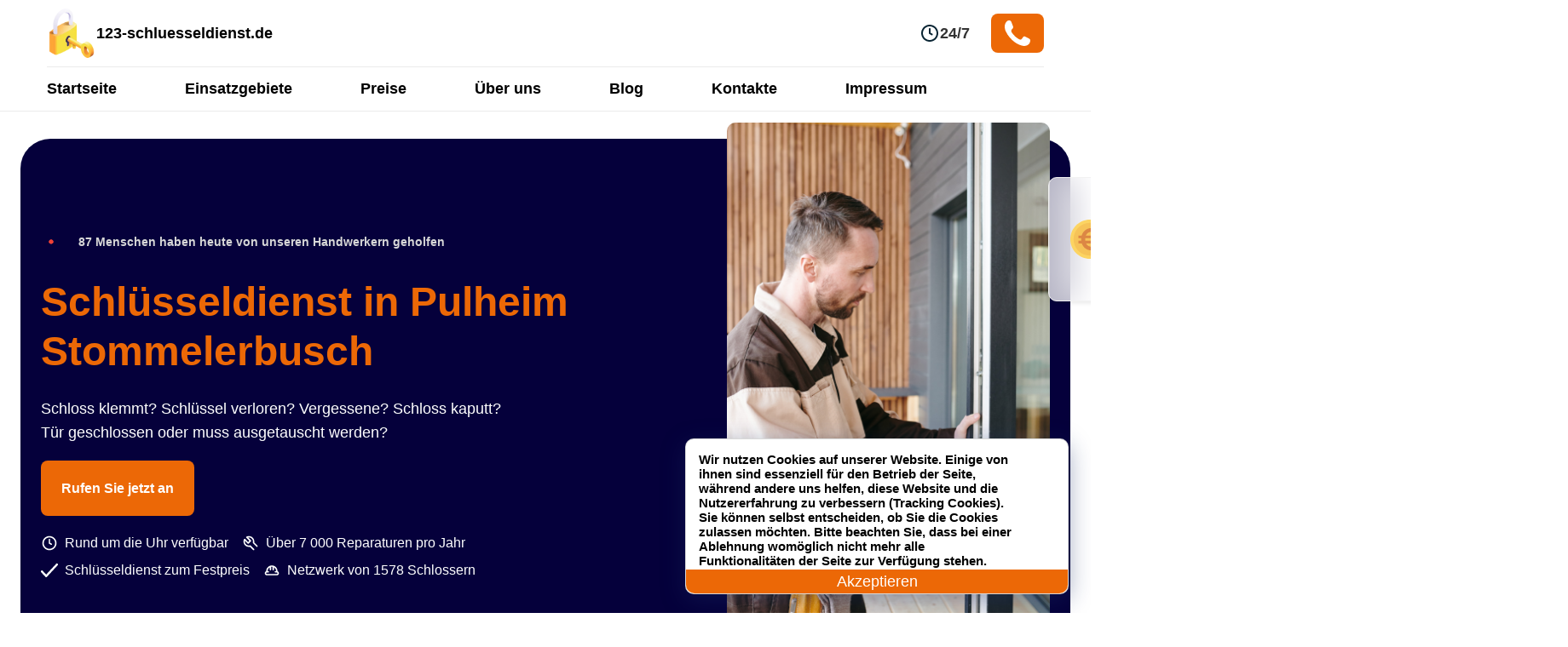

--- FILE ---
content_type: text/html; charset=UTF-8
request_url: https://123-schluesseldienst.de/einsatzgebiete/pulheim-stommelerbusch/
body_size: 11990
content:

<!DOCTYPE html>
<html lang="de">

<head>
	<meta charset="UTF-8">
	<meta http-equiv="X-UA-Compatible" content="IE=edge">
	<meta name="viewport" content="width=device-width, initial-scale=1.0">
	<link rel="shortcut icon" href="https://123-schluesseldienst.de/wp-includes/assets/icon/favicon.svg" type="image/x-icon">
	<meta name="robots" content="index, follow" />
		
	<script>(function(w,d,s,l,i){w[l]=w[l]||[];w[l].push({'gtm.start':new Date().getTime(),event:'gtm.js'});var f=d.getElementsByTagName(s)[0],j=d.createElement(s),dl=l!='dataLayer'?'&l='+l:'';j.async=!0;j.src='https://www.googletagmanager.com/gtm.js?id='+i+dl;f.parentNode.insertBefore(j,f)})(window,document,'script','dataLayer','GTM-TMSN2SV')</script>
	

			<meta property="og:title" content="Schlüsseldienst Pulheim Stommelerbusch 24 Std. ✅ Türöffnung Service zum Festpreis ab 35€">
	
			<meta property="og:description" content="Schlüsseldienst in Pulheim Stommelerbusch  ️ beschädigungsfreie und günstige Türöffnung zum Festpreis ab 35€ ✔️ 24/7 Schlüsselnotdienst ✔️ 25 Minuten vor Ort   Rufen Sie jetzt an!">
		<meta property="og:image" content="https://123-schluesseldienst.de/wp-content/themes/schluesseldienst-247-de/assets/img/logo.png">
	<meta property="og:type" content="business.business">
	<meta property="og:site_name" content="Schlüsseldienst in der nähe 24/7">
	<meta property="og:locale" content="de_DE">
	<meta property="og:url" content="https://123-schluesseldienst.de/einsatzgebiete/pulheim-stommelerbusch/">
	<meta property="og:image:width" content="262">
	<meta property="og:image:height" content="82">
    
<script type='application/ld+json'> 
		{
		  "@context": "http://www.schema.org",
		  "@type": "Locksmith",
		  "name": "Schlüsseldienst in der Nähe",
		  "url": "https://123-schluesseldienst.de",
					  
		  "logo": "https://123-schluesseldienst.de/wp-content/themes/schluesseldienst-247-de/assets/img/icon/lock.webp",
		  "description": "Schlüsseldienst in der Nähe 🗝️ beschädigungsfreie und günstige Türöffnung zum Festpreis ab 35€ ✔️ 24/7 Schlüsselnotdienst ✔️ 25 Minuten vor Ort 📞 Rufen Sie jetzt an!",
		  "address": {
			"@type": "PostalAddress",
			"streetAddress": "Kaiser-Wilhelm-Straße 78",
			"addressLocality": "Berlin",
			"addressRegion": "Berlin",
			"postalCode": "12249",
			"addressCountry": "Deutschland"
		  },
		  "openingHours": "Mo-Su, all day"
		}
</script>

	<link rel="preload" as="image" href="https://123-schluesseldienst.de/wp-content/themes/schluesseldienst-247-de/assets/img/redesign/serrurier.webp" fetchpriority="high">
	
	<title>Schlüsseldienst Pulheim Stommelerbusch 24 Std. ✅ Türöffnung Service zum Festpreis ab 35€</title>
<link rel='preload' as='script' href='https://123-schluesseldienst.de/wp-content/cache/asset-cleanup/js/body-da42ba99902a142131a88759e4553a3299fe5807.js' data-wpacu-preload-js='1'>



<meta name="description"  content="Schlüsseldienst in Pulheim Stommelerbusch ️ beschädigungsfreie und günstige Türöffnung zum Festpreis ab 35€ ✔️ 24/7 Schlüsselnotdienst ✔️ 25 Minuten vor Ort Rufen Sie jetzt an!" />

<link rel="canonical" href="https://123-schluesseldienst.de/einsatzgebiete/pulheim-stommelerbusch/" />

<style id='wp-img-auto-sizes-contain-inline-css'>img:is([sizes=auto i],[sizes^="auto," i]){contain-intrinsic-size:3000px 1500px}</style>
<style id='classic-theme-styles-inline-css'>/*! This file is auto-generated */
.wp-block-button__link{color:#fff;background-color:#32373c;border-radius:9999px;box-shadow:none;text-decoration:none;padding:calc(.667em + 2px) calc(1.333em + 2px);font-size:1.125em}.wp-block-file__button{background:#32373c;color:#fff;text-decoration:none}</style>
<link rel='stylesheet' id='wpacu-combined-css-head-1' href='https://123-schluesseldienst.de/wp-content/cache/asset-cleanup/css/head-c5eb1749fd9d75925c5d7a8e824ba906f4593c08.css' type='text/css' media='all' />




<script id="wp-api-request-js-extra">var wpApiSettings={"root":"https://123-schluesseldienst.de/wp-json/","nonce":"23b3ee82a2","versionString":"wp/v2/"}</script>
<script id="alfa-tools-js-extra">var REST_API_data={"root":"https://123-schluesseldienst.de/wp-json/","nonce":"3b73b063fa"}</script>
<script id='wpacu-combined-js-head-group-1' src='https://123-schluesseldienst.de/wp-content/cache/asset-cleanup/js/head-e589d1bac39efc694874e5c72e2b0b99505f9b0e.js'></script>
<style id='global-styles-inline-css'>:root{--wp--preset--aspect-ratio--square:1;--wp--preset--aspect-ratio--4-3:4/3;--wp--preset--aspect-ratio--3-4:3/4;--wp--preset--aspect-ratio--3-2:3/2;--wp--preset--aspect-ratio--2-3:2/3;--wp--preset--aspect-ratio--16-9:16/9;--wp--preset--aspect-ratio--9-16:9/16;--wp--preset--color--black:#000000;--wp--preset--color--cyan-bluish-gray:#abb8c3;--wp--preset--color--white:#ffffff;--wp--preset--color--pale-pink:#f78da7;--wp--preset--color--vivid-red:#cf2e2e;--wp--preset--color--luminous-vivid-orange:#ff6900;--wp--preset--color--luminous-vivid-amber:#fcb900;--wp--preset--color--light-green-cyan:#7bdcb5;--wp--preset--color--vivid-green-cyan:#00d084;--wp--preset--color--pale-cyan-blue:#8ed1fc;--wp--preset--color--vivid-cyan-blue:#0693e3;--wp--preset--color--vivid-purple:#9b51e0;--wp--preset--gradient--vivid-cyan-blue-to-vivid-purple:linear-gradient(135deg,rgb(6,147,227) 0%,rgb(155,81,224) 100%);--wp--preset--gradient--light-green-cyan-to-vivid-green-cyan:linear-gradient(135deg,rgb(122,220,180) 0%,rgb(0,208,130) 100%);--wp--preset--gradient--luminous-vivid-amber-to-luminous-vivid-orange:linear-gradient(135deg,rgb(252,185,0) 0%,rgb(255,105,0) 100%);--wp--preset--gradient--luminous-vivid-orange-to-vivid-red:linear-gradient(135deg,rgb(255,105,0) 0%,rgb(207,46,46) 100%);--wp--preset--gradient--very-light-gray-to-cyan-bluish-gray:linear-gradient(135deg,rgb(238,238,238) 0%,rgb(169,184,195) 100%);--wp--preset--gradient--cool-to-warm-spectrum:linear-gradient(135deg,rgb(74,234,220) 0%,rgb(151,120,209) 20%,rgb(207,42,186) 40%,rgb(238,44,130) 60%,rgb(251,105,98) 80%,rgb(254,248,76) 100%);--wp--preset--gradient--blush-light-purple:linear-gradient(135deg,rgb(255,206,236) 0%,rgb(152,150,240) 100%);--wp--preset--gradient--blush-bordeaux:linear-gradient(135deg,rgb(254,205,165) 0%,rgb(254,45,45) 50%,rgb(107,0,62) 100%);--wp--preset--gradient--luminous-dusk:linear-gradient(135deg,rgb(255,203,112) 0%,rgb(199,81,192) 50%,rgb(65,88,208) 100%);--wp--preset--gradient--pale-ocean:linear-gradient(135deg,rgb(255,245,203) 0%,rgb(182,227,212) 50%,rgb(51,167,181) 100%);--wp--preset--gradient--electric-grass:linear-gradient(135deg,rgb(202,248,128) 0%,rgb(113,206,126) 100%);--wp--preset--gradient--midnight:linear-gradient(135deg,rgb(2,3,129) 0%,rgb(40,116,252) 100%);--wp--preset--font-size--small:13px;--wp--preset--font-size--medium:20px;--wp--preset--font-size--large:36px;--wp--preset--font-size--x-large:42px;--wp--preset--spacing--20:0.44rem;--wp--preset--spacing--30:0.67rem;--wp--preset--spacing--40:1rem;--wp--preset--spacing--50:1.5rem;--wp--preset--spacing--60:2.25rem;--wp--preset--spacing--70:3.38rem;--wp--preset--spacing--80:5.06rem;--wp--preset--shadow--natural:6px 6px 9px rgba(0, 0, 0, 0.2);--wp--preset--shadow--deep:12px 12px 50px rgba(0, 0, 0, 0.4);--wp--preset--shadow--sharp:6px 6px 0px rgba(0, 0, 0, 0.2);--wp--preset--shadow--outlined:6px 6px 0px -3px rgb(255, 255, 255), 6px 6px rgb(0, 0, 0);--wp--preset--shadow--crisp:6px 6px 0px rgb(0, 0, 0)}:where(.is-layout-flex){gap:.5em}:where(.is-layout-grid){gap:.5em}body .is-layout-flex{display:flex}.is-layout-flex{flex-wrap:wrap;align-items:center}.is-layout-flex>:is(*,div){margin:0}body .is-layout-grid{display:grid}.is-layout-grid>:is(*,div){margin:0}:where(.wp-block-columns.is-layout-flex){gap:2em}:where(.wp-block-columns.is-layout-grid){gap:2em}:where(.wp-block-post-template.is-layout-flex){gap:1.25em}:where(.wp-block-post-template.is-layout-grid){gap:1.25em}.has-black-color{color:var(--wp--preset--color--black)!important}.has-cyan-bluish-gray-color{color:var(--wp--preset--color--cyan-bluish-gray)!important}.has-white-color{color:var(--wp--preset--color--white)!important}.has-pale-pink-color{color:var(--wp--preset--color--pale-pink)!important}.has-vivid-red-color{color:var(--wp--preset--color--vivid-red)!important}.has-luminous-vivid-orange-color{color:var(--wp--preset--color--luminous-vivid-orange)!important}.has-luminous-vivid-amber-color{color:var(--wp--preset--color--luminous-vivid-amber)!important}.has-light-green-cyan-color{color:var(--wp--preset--color--light-green-cyan)!important}.has-vivid-green-cyan-color{color:var(--wp--preset--color--vivid-green-cyan)!important}.has-pale-cyan-blue-color{color:var(--wp--preset--color--pale-cyan-blue)!important}.has-vivid-cyan-blue-color{color:var(--wp--preset--color--vivid-cyan-blue)!important}.has-vivid-purple-color{color:var(--wp--preset--color--vivid-purple)!important}.has-black-background-color{background-color:var(--wp--preset--color--black)!important}.has-cyan-bluish-gray-background-color{background-color:var(--wp--preset--color--cyan-bluish-gray)!important}.has-white-background-color{background-color:var(--wp--preset--color--white)!important}.has-pale-pink-background-color{background-color:var(--wp--preset--color--pale-pink)!important}.has-vivid-red-background-color{background-color:var(--wp--preset--color--vivid-red)!important}.has-luminous-vivid-orange-background-color{background-color:var(--wp--preset--color--luminous-vivid-orange)!important}.has-luminous-vivid-amber-background-color{background-color:var(--wp--preset--color--luminous-vivid-amber)!important}.has-light-green-cyan-background-color{background-color:var(--wp--preset--color--light-green-cyan)!important}.has-vivid-green-cyan-background-color{background-color:var(--wp--preset--color--vivid-green-cyan)!important}.has-pale-cyan-blue-background-color{background-color:var(--wp--preset--color--pale-cyan-blue)!important}.has-vivid-cyan-blue-background-color{background-color:var(--wp--preset--color--vivid-cyan-blue)!important}.has-vivid-purple-background-color{background-color:var(--wp--preset--color--vivid-purple)!important}.has-black-border-color{border-color:var(--wp--preset--color--black)!important}.has-cyan-bluish-gray-border-color{border-color:var(--wp--preset--color--cyan-bluish-gray)!important}.has-white-border-color{border-color:var(--wp--preset--color--white)!important}.has-pale-pink-border-color{border-color:var(--wp--preset--color--pale-pink)!important}.has-vivid-red-border-color{border-color:var(--wp--preset--color--vivid-red)!important}.has-luminous-vivid-orange-border-color{border-color:var(--wp--preset--color--luminous-vivid-orange)!important}.has-luminous-vivid-amber-border-color{border-color:var(--wp--preset--color--luminous-vivid-amber)!important}.has-light-green-cyan-border-color{border-color:var(--wp--preset--color--light-green-cyan)!important}.has-vivid-green-cyan-border-color{border-color:var(--wp--preset--color--vivid-green-cyan)!important}.has-pale-cyan-blue-border-color{border-color:var(--wp--preset--color--pale-cyan-blue)!important}.has-vivid-cyan-blue-border-color{border-color:var(--wp--preset--color--vivid-cyan-blue)!important}.has-vivid-purple-border-color{border-color:var(--wp--preset--color--vivid-purple)!important}.has-vivid-cyan-blue-to-vivid-purple-gradient-background{background:var(--wp--preset--gradient--vivid-cyan-blue-to-vivid-purple)!important}.has-light-green-cyan-to-vivid-green-cyan-gradient-background{background:var(--wp--preset--gradient--light-green-cyan-to-vivid-green-cyan)!important}.has-luminous-vivid-amber-to-luminous-vivid-orange-gradient-background{background:var(--wp--preset--gradient--luminous-vivid-amber-to-luminous-vivid-orange)!important}.has-luminous-vivid-orange-to-vivid-red-gradient-background{background:var(--wp--preset--gradient--luminous-vivid-orange-to-vivid-red)!important}.has-very-light-gray-to-cyan-bluish-gray-gradient-background{background:var(--wp--preset--gradient--very-light-gray-to-cyan-bluish-gray)!important}.has-cool-to-warm-spectrum-gradient-background{background:var(--wp--preset--gradient--cool-to-warm-spectrum)!important}.has-blush-light-purple-gradient-background{background:var(--wp--preset--gradient--blush-light-purple)!important}.has-blush-bordeaux-gradient-background{background:var(--wp--preset--gradient--blush-bordeaux)!important}.has-luminous-dusk-gradient-background{background:var(--wp--preset--gradient--luminous-dusk)!important}.has-pale-ocean-gradient-background{background:var(--wp--preset--gradient--pale-ocean)!important}.has-electric-grass-gradient-background{background:var(--wp--preset--gradient--electric-grass)!important}.has-midnight-gradient-background{background:var(--wp--preset--gradient--midnight)!important}.has-small-font-size{font-size:var(--wp--preset--font-size--small)!important}.has-medium-font-size{font-size:var(--wp--preset--font-size--medium)!important}.has-large-font-size{font-size:var(--wp--preset--font-size--large)!important}.has-x-large-font-size{font-size:var(--wp--preset--font-size--x-large)!important}</style>
</head>

<body>
	
	<noscript>
		<iframe src="https://www.googletagmanager.com/ns.html?id=GTM-TMSN2SV" height="0" width="0" style="display:none;visibility:hidden">
		</iframe>
	</noscript>
	

	<header class="header">
		<div class="header__content">
			<div class="header__top _container">
				<a href="/" class="header__logo">
					<img src="https://123-schluesseldienst.de/wp-content/themes/schluesseldienst-247-de/assets/img/icon/lock.png" srcset="https://123-schluesseldienst.de/wp-content/themes/schluesseldienst-247-de/assets/img/icon/lock.webp" alt="logo" class="header__logo-img" width="58" height="58">
					<span>123-schluesseldienst.de</span>
				</a>
				<div class="header__working-time">
					<img src="https://123-schluesseldienst.de/wp-content/themes/schluesseldienst-247-de/assets/img/icon/clock.svg" class="header__working-time-img" alt="clock">
					<span>24/7</span>
				</div>
				<div class="header__button-call">
					<a class="header__button-call-link phone-button" href="#">
						<img src="https://123-schluesseldienst.de/wp-content/themes/schluesseldienst-247-de/assets/img/icon/phone1.svg" class="btn-img" alt="phone">
						<span class="phone-button__number"></span>
					</a>
				</div>
                
                <div class="header__burger header-burger">
				    <span class="header__burger-line header-burger__line"></span>
				</div>

			</div>
			<div class="header__bottom">
				<nav class="header__bottom-menu _container">
					<ul class="header__bottom-menu-list">
						<li class="header__bottom-menu-list-item">
							<a href="https://123-schluesseldienst.de">Startseite</a>
						</li>
						<li class="header__bottom-menu-list-item">
							<a href="https://123-schluesseldienst.de/einsatzgebiete/">Einsatzgebiete</a>
						</li>
						<li class="header__bottom-menu-list-item">
							<a href="https://123-schluesseldienst.de/preise/">Preise</a>
						</li>
						<li class="header__bottom-menu-list-item">
							<a href="https://123-schluesseldienst.de/ueber-uns/">Über uns</a>
						</li>
						<li class="header__bottom-menu-list-item">
							<a href="https://123-schluesseldienst.de">Blog</a>
						</li>
						<li class="header__bottom-menu-list-item">
							<a href="https://123-schluesseldienst.de/kontakte/">Kontakte</a>
						</li>
						<li class="header__bottom-menu-list-item">
							<a href="https://123-schluesseldienst.de/impressum/">Impressum</a>
						</li>
                        <li class="header__bottom-menu-list-item header__bottom-menu-list-item_mobile">
                        	<a class="header__button-call-link phone-button" href="#">
								<img src="https://123-schluesseldienst.de/wp-content/themes/schluesseldienst-247-de/assets/img/icon/phone1.svg" class="btn-img" alt="phone">
								<span class="phone-button__number"></span>
							</a>
                        </li>
					</ul>
				</nav>
			</div>
		</div>
	</header><section id="presentation">
	<div class="max-w-8xl mx-auto px-4 mt-8">
		<div class="bg-dark-blue md:h-[612px] flex space-x-12 items-center rounded-2xl sm:rounded-4xl py-6 md:py-28 px-4 md:px-20">
			<div>
				<div class="flex items-center space-x-2 -mt-4 md:-mt-0">
					<img loading="lazy" alt="img" width="56" height="56" class="w-14 h-14 -ml-4 -mr-1 has-noscript defer-lazied defer-loaded" src="https://123-schluesseldienst.de/wp-content/themes/schluesseldienst-247-de/assets/img/redesign/live-signal.gif">
					<p class="text-medium-grey text-sm leading-4">87 Menschen haben heute von unseren Handwerkern geholfen</p>
				</div>
				<h1 class="title-48 md:mt-3.5 md:flex md:flex-col">
					<span class="font-semibold md:font-bold text-primary-orange ">
                    Schlüsseldienst in Pulheim Stommelerbusch                    </span>
									</h1>
				<div class="mt-4 space-y-1 text-white body-16 md:body-18 max-w-[553px]">
					<p>Schloss klemmt? Schlüssel verloren? Vergessene? Schloss kaputt? Tür geschlossen oder muss ausgetauscht werden?</p>
				</div>
				<div class="mt-12 md:mt-10">
					<a class="bg-primary-orange hover:bg-primary-orange-hover transition duration-300
        text-white rounded-lg px-6 py-4 button phone-button" href="#">Rufen Sie jetzt an</a>
				</div>
				<div class="body-14 md:body-16 mt-8 md:mt-10 flex flex-col md:flex-row md:items-center space-y-2 md:space-y-0 md:space-x-4 w-auto">
					<div class="flex items-center space-x-2 text-white">
						<img class="h-5 w-5 has-noscript defer-lazied defer-loaded" loading="lazy" alt="img" src="https://123-schluesseldienst.de/wp-content/themes/schluesseldienst-247-de/assets/img/redesign/clock-white.svg">

						<p>Rund um die Uhr verfügbar</p>
					</div>
					<div class="flex items-center space-x-2 text-white">
						<img class="w-5 h-5 has-noscript defer-lazied defer-loaded" loading="lazy" alt="img" src="https://123-schluesseldienst.de/wp-content/themes/schluesseldienst-247-de/assets/img/redesign/tool.svg">

						<p>Über 7 000 Reparaturen pro Jahr</p>
					</div>
				</div>
				<div class="body-14 mt-2 md:body-16 flex flex-col md:flex-row md:items-center space-y-2 md:space-y-0 md:space-x-4 w-auto">
					<div class="flex items-center space-x-2 text-white">
						<img class="w-5 h-5 has-noscript defer-lazied defer-loaded" loading="lazy" alt="img" src="https://123-schluesseldienst.de/wp-content/themes/schluesseldienst-247-de/assets/img/redesign/check-white.svg">

						<p class="whitespace-nowrap">Schlüsseldienst zum Festpreis</p>
					</div>
					<div class="flex items-center space-x-2 text-white">
						<img class="w-5 h-5 has-noscript defer-lazied defer-loaded" loading="lazy" alt="img" src="https://123-schluesseldienst.de/wp-content/themes/schluesseldienst-247-de/assets/img/redesign/helmet.svg">

						<p class="whitespace-nowrap">Netzwerk von 1578 Schlossern</p>
					</div>
				</div>
			</div>
			<div class="relative">
				<img data-ignore="" src="https://123-schluesseldienst.de/wp-content/themes/schluesseldienst-247-de/assets/img/redesign/serrurier.webp" alt="img" class="w-full h-[650px] hidden xl:block object-cover rounded-small">
				<div class="absolute top-16 -right-24 hidden xl:flex bubble-main rounded-small px-6 py-5 items-center space-x-4">
					<img class="h-12 w-12 has-noscript defer-lazied defer-loaded" loading="lazy" alt="img" src="https://123-schluesseldienst.de/wp-content/themes/schluesseldienst-247-de/assets/img/redesign/euro-yellow.svg">

									</div>
			</div>
		</div>
		<div class="block xl:hidden relative">
			<img alt="img" class="w-full h-[400px] mt-8 mt- object-cover rounded-small has-noscript defer-lazied defer-loaded" src="https://123-schluesseldienst.de/wp-content/themes/schluesseldienst-247-de/assets/img/redesign/serrurier.webp">

			<div class="absolute -top-2 -right-2 bubble-main rounded-small px-6 py-5 flex items-center space-x-4">
				<img class="h-10 w-10 has-noscript defer-lazied defer-loaded" loading="lazy" alt="img" src="https://123-schluesseldienst.de/wp-content/themes/schluesseldienst-247-de/assets/img/redesign/euro-yellow.svg">

							</div>
		</div>
	</div>
</section><div class="breadcrumbs-section"><div class="_container"><nav class="breadcrumbs"><ul class="breadcrumbs__list" itemscope itemtype="https://schema.org/BreadcrumbList"><li class="breadcrumbs__list-item" itemprop="itemListElement" itemscope itemtype="https://schema.org/ListItem"><a href="https://123-schluesseldienst.de/" class="breadcrumbs__list-link" itemprop="item"><span class="breadcrumbs__list-link-text" itemprop="name">Home</span><meta itemprop="position" content="0"></a></li><li> » </li>
			<li class="breadcrumbs__list-item" itemprop="itemListElement" itemscope itemtype="https://schema.org/ListItem">
				<a href="https://123-schluesseldienst.de/einsatzgebiete/" class="breadcrumbs__list-link" title="Einsatzgebiete" itemprop="item">
					<span class="breadcrumbs__list-link-text" itemprop="name">Einsatzgebiete</span>
					<meta itemprop="position" content="1">
				</a>
			</li><li> » </li><li class="breadcrumbs__list-item" itemprop="itemListElement" itemscope itemtype="https://schema.org/ListItem"><span class="breadcrumbs__list-link-text" itemprop="name">Schlüsseldienst Pulheim Stommelerbusch</span><meta itemprop="position" content="2"></li></ul></nav></div></div>	<section id="service-urgence">
	<div class="max-w-8xl mx-auto px-4 mt-16">
		<h2 class="title-36 text-center">Unsere Schlosser</h2>
		<p class="text-center mt-4 body-18 max-w-xl mx-auto">Vertrauen Sie Ihre Schlosser-Notfälle einem Schlüsseldienst des ersten Notfall-Reparaturnetzwerks an.</p>
		<div class="mb-8 mt-6 md:mt-16 flex flex-col md:flex-row items-stretch space-y-4 md:space-y-0 md:space-x-6 advantage-items-wrapper">
			<div class="md:w-1/4 px-4 py-8 border border-low-grey rounded-small flex flex-col items-center justify-center">
				<div class="rounded-full p-4 bg-[#F7FAFA]">
					<img class="h-10 w-10 has-noscript defer-lazied defer-loaded" loading="lazy" alt="img" src="https://123-schluesseldienst.de/wp-content/themes/schluesseldienst-247-de/assets/img/redesign/call.svg">

				</div>
				<p class="mt-4 accentuation text-center">Verfügbarkeit rund um die Uhr</p>
				<p class="mt-3 body-14 text-center">Wir sind 24 Stunden am Tag, 7 Tage die Woche in ganz Nordrhein-Westfalen und in den Großstädten im Einsatz.</p>
			</div>
			<div class="md:w-1/4 px-4 py-8 border border-low-grey rounded-small flex flex-col items-center justify-center">
				<div class="rounded-full p-4 bg-[#F7FAFA]">
					<img class="h-10 w-10 has-noscript defer-lazied defer-loaded" loading="lazy" alt="img" src="https://123-schluesseldienst.de/wp-content/themes/schluesseldienst-247-de/assets/img/redesign/helmet-colored.svg">

				</div>
				<p class="mt-4 accentuation text-center">Kompetente Schlosser</p>
				<p class="mt-3 body-14 text-center">Unsere Schlosser werden aufgrund ihres einzigartigen Know-hows ausgewählt</p>
			</div>
			<div class="md:w-1/4 px-6 py-8 border border-low-grey rounded-small flex flex-col items-center justify-center">
				<div class="rounded-full p-4 bg-[#F7FAFA]">
					<img class="h-10 w-10 has-noscript defer-lazied defer-loaded" loading="lazy" alt="img" src="https://123-schluesseldienst.de/wp-content/themes/schluesseldienst-247-de/assets/img/redesign/euro.svg">

				</div>
				<p class="mt-4 accentuation text-center">Klare und überwachte Preise</p>
				<p class="mt-3 body-14 text-center">
					Kostenloses Angebot, klar, im Voraus kommuniziert und ohne versteckte Kosten
				</p>
			</div>
			<div class="md:w-1/4 px-6 py-8 border border-low-grey rounded-small flex flex-col items-center justify-center">
				<div class="rounded-full p-4 bg-[#F7FAFA]">
					<img class="h-10 w-10 has-noscript defer-lazied defer-loaded" loading="lazy" alt="img" src="https://123-schluesseldienst.de/wp-content/themes/schluesseldienst-247-de/assets/img/redesign/flash.svg">

				</div>
				<p class="mt-4 accentuation text-center">Ein reaktionsschneller Schlosser</p>
				<p class="mt-3 body-14 text-center">Schnellstmöglich beauftragt, ist unser Schlüsseldienst innerhalb von 25 Minuten bei Ihnen vor Ort</p>
			</div>
		</div>
		<div class="w-full xl:w-fit mx-auto px-6 md:px-16 py-6 bg-dark-blue flex flex-col xl:flex-row items-center rounded-small xl:whitespace-nowrap space-y-4 xl:space-y-0 xl:space-x-16">
			<img class="w-16 h-full object-contain has-noscript defer-lazied defer-loaded" loading="lazy" alt="img" src="https://123-schluesseldienst.de/wp-content/themes/schluesseldienst-247-de/assets/img/redesign/iso.svg">

			<div class="space-y-3 md:space-y-0">
				<p class="text-white text-center flex flex-col body-18 xl:flex-row space-y-3 xl:space-y-0 items-center">
					<span class="accentuation mr-1">ISO 9001-zertifiziert ·</span>Wir sind das erste Netzwerk von ISO 9001-Experten
				</p>
				<p class="text-white font-light italic text-sm mx-auto text-center">„ISO 9001 definiert die Kriterien, die für ein Qualitätsmanagementsystem gelten“</p>
			</div>
		</div>
	</div>
</section>            <div class="partners">
	<div class="max-w-8xl mx-auto px-4 mt-8">
		<div class="mt-16 md:mt-20 flex flex-col md:flex-row items-center justify-center space-y-8 md:space-y-0 md:space-x-24 partners-wrapper">
			<div class="flex items-center space-x-12 md:space-x-24">
				<img class="w-28 h-12 object-contain has-noscript defer-lazied defer-loaded" loading="lazy" alt="img" width="112" height="48" src="https://123-schluesseldienst.de/wp-content/themes/schluesseldienst-247-de/assets/img/assa-logo.webp">

				<img class="w-28 h-12 object-contain has-noscript defer-lazied defer-loaded" loading="lazy" alt="img" width="112" height="48" src="https://123-schluesseldienst.de/wp-content/themes/schluesseldienst-247-de/assets/img/abus-logo.webp">

			</div>
			<div class="flex items-center space-x-4 md:space-x-24">
				<img class="w-28 h-12 object-contain has-noscript defer-lazied defer-loaded" loading="lazy" alt="img" width="112" height="48" src="https://123-schluesseldienst.de/wp-content/themes/schluesseldienst-247-de/assets/img/basi-logo.webp">

				<img class="w-28 h-12 object-contain has-noscript defer-lazied defer-loaded" loading="lazy" alt="img" width="112" height="48" src="https://123-schluesseldienst.de/wp-content/themes/schluesseldienst-247-de/assets/img/bks-logo.webp">

				<img class="w-28 h-12 object-contain has-noscript defer-lazied defer-loaded" loading="lazy" alt="img" width="112" height="48" src="https://123-schluesseldienst.de/wp-content/themes/schluesseldienst-247-de/assets/img/burgwaechter-logo.webp">

			</div>
			<div class="flex items-center space-x-12 md:space-x-24">
				<img class="w-28 h-12 object-contain has-noscript defer-lazied defer-loaded" loading="lazy" alt="img" width="112" height="48" src="https://123-schluesseldienst.de/wp-content/themes/schluesseldienst-247-de/assets/img/dom-logo.webp">

				<img class="w-28 h-12 object-contain has-noscript defer-lazied defer-loaded" loading="lazy" alt="img" width="112" height="48" src="https://123-schluesseldienst.de/wp-content/themes/schluesseldienst-247-de/assets/img/keso-logo.webp">

			</div>
			<div class="flex items-center space-x-4 md:space-x-24">
				<img class="w-28 h-12 object-contain has-noscript defer-lazied defer-loaded" loading="lazy" alt="img" width="112" height="48" src="https://123-schluesseldienst.de/wp-content/themes/schluesseldienst-247-de/assets/img/zeiss-assa-abloy-logo.webp">

				<img class="w-28 h-12 object-contain has-noscript defer-lazied defer-loaded" loading="lazy" alt="img" width="112" height="48" src="https://123-schluesseldienst.de/wp-content/themes/schluesseldienst-247-de/assets/img/evva-logo.webp">

				<img class="w-28 h-12 object-contain has-noscript defer-lazied defer-loaded" loading="lazy" alt="img" width="112" height="48" src="https://123-schluesseldienst.de/wp-content/themes/schluesseldienst-247-de/assets/img/gera-logo.webp">

			</div>
			<div class="flex items-center space-x-12 md:space-x-24">
				<img class="w-28 h-12 object-contain has-noscript defer-lazied defer-loaded" loading="lazy" alt="img" width="112" height="48" src="https://123-schluesseldienst.de/wp-content/themes/schluesseldienst-247-de/assets/img/iseo-logo.webp">

				<img class="w-28 h-12 object-contain has-noscript defer-lazied defer-loaded" loading="lazy" alt="img" width="112" height="48" src="https://123-schluesseldienst.de/wp-content/themes/schluesseldienst-247-de/assets/img/kaba-logo.webp">

			</div>
		</div>
	</div>
</div>    <section id="comment-ça-marche">
	<div class="max-w-8xl mx-auto px-4 py-20 md:py-32">
		<div class="flex flex-col-reverse xl:flex-row items-center justify-center xl:space-x-32">
			<div class="md:w-1/2 relative">
				<img loading="lazy" alt="img" class="hidden xl:block absolute -bottom-16 -left-12 z-0 has-noscript defer-lazied defer-loaded" src="https://123-schluesseldienst.de/wp-content/themes/schluesseldienst-247-de/assets/img/redesign/elipse.svg">
				<img loading="lazy" class="w-[690px] h-full w-full mt-2 object-cover max-h-[459px] relative rounded-small z-10 mt-6 md:mt-0 has-noscript defer-lazied defer-loaded" alt="img" src="https://123-schluesseldienst.de/wp-content/themes/schluesseldienst-247-de/assets/img/redesign/comment-ca-marche.webp">
			</div>
			<div class="md:w-1/2">
				<h2 class="title-36 text-center xl:text-left">Notschlüsseldienst, wie funktioniert das?</h2>
				<p class="mt-4 body-16 md:body-18 text-center xl:text-left">
					Servicequalität, Reaktionsfähigkeit und Kundenzufriedenheit leiten unsere Handwerker bei ihren Schlossereinsätzen.
				</p>
				<div class="mt-12 flex flex-col space-y-6 md:w-3/4">
					<div class="flex items-start space-x-3">
						<div class="flex-grow-0 flex-shrink-0 basis-12 h-12 rounded-full bg-[#F7FAFA] flex items-center justify-center">
							<img loading="lazy" alt="img" class="w-6 h-6 has-noscript defer-lazied defer-loaded" src="https://123-schluesseldienst.de/wp-content/themes/schluesseldienst-247-de/assets/img/redesign/chat-edit.svg">
						</div>
						<div>
							<h3 class="accentuation">Eine schnelle Diagnose</h3>
							<p class="mt-1 body-14 md:body-16">Dort analysiert und versteht der Handwerker Ihre Bedürfnisse und unterbreitet Ihnen dann ein kostenloses Angebot.
							</p>
						</div>
					</div>
					<div class="flex items-start space-x-3">
						<div class="flex-grow-0 flex-shrink-0 basis-12 h-12 rounded-full bg-[#F7FAFA] flex items-center justify-center">
							<img loading="lazy" alt="img" class="w-6 h-6 has-noscript defer-lazied defer-loaded" src="https://123-schluesseldienst.de/wp-content/themes/schluesseldienst-247-de/assets/img/redesign/lock.svg">
						</div>
						<div>
							<h3 class="accentuation">Eine hochwertige Intervention</h3>
							<p class="mt-1 body-14 xl:body-16">Wenn Sie das Angebot annehmen, wird unser Schlüsseldienst den Eingriff so schnell wie möglich durchführen und Ihnen bestmöglich weiterhelfen.
							</p>
						</div>
					</div>
					<div class="flex items-start space-x-3">
						<div class="flex-grow-0 flex-shrink-0 basis-12 h-12 rounded-full bg-[#F7FAFA] flex items-center justify-center">
							<img loading="lazy" alt="img" class="w-8 h-8 has-noscript defer-lazied defer-loaded" src="https://123-schluesseldienst.de/wp-content/themes/schluesseldienst-247-de/assets/img/redesign/tool-colored.svg">
						</div>
						<div>
							<h3 class="accentuation">Sie sind zufrieden und ohne Überraschung</h3>
							<p class="mt-1 body-14 xl:body-16">Nach dem Eingriff stellen wir sicher, dass alle Ihre Anforderungen erfüllt werden.</p>
						</div>
					</div>
				</div>
				<div class="mb-3 mt-11">
					<a class="bg-primary-orange hover:bg-primary-orange-hover transition duration-300
        text-white rounded-lg py-3 px-5 font-semibold phone-button" href="#">Rufen Sie jetzt an</a>
				</div>
			</div>
		</div>
	</div>
</section>    <section id="nos-prestations" class="bg-light-blue">
	<div class="max-w-8xl mx-auto px-4 mt-20 md:mt-32 py-20 md:py-32">
		<h2 class="title-36 text-center">Ein Schlosser-Notfall?</h2>
		<p class="mt-4 body-18 text-center max-w-xl mx-auto">Vertrauen Sie Ihre Notfälle einem professionellen Schlosser aus unserem Netzwerk an.<br>Erfahren Sie mehr über unsere häufigsten Eingriffe:
		</p>
		<div class="mt-16 grid grid-cols-1 sm:grid-cols-2 lg:grid-cols-4 gap-x-8 gap-y-4">
			<div class="flex flex-col rounded-small border border-low-gray overflow-hidden bg-white transition duration-500 md:hover:-translate-y-6">
				<img alt="img" class="object-cover h-[284px] w-full has-noscript defer-lazied defer-loaded" src="https://123-schluesseldienst.de/wp-content/themes/schluesseldienst-247-de/assets/img/redesign/prestation-ouverture-porte.webp" loading="lazy">
				<div class="p-6 md:p-8 flex-1 flex flex-col justify-between">
					<p class="font-semibold text-lg leading-8">Zugeschlagene Türöffnung</p>
					<div class="space-y-4">
						<p class="mt-2 body-14">Vertrauen Sie uns für einen schnellen und kostengünstigen Eingriff durch unsere Fachleute</p>
					</div>
				</div>
			</div>
			<div class="flex flex-col rounded-small border border-low-gray overflow-hidden bg-white transition duration-500 md:hover:-translate-y-6">
				<img alt="img" class="object-cover h-[284px] w-full has-noscript defer-lazied defer-loaded" src="https://123-schluesseldienst.de/wp-content/themes/schluesseldienst-247-de/assets/img/redesign/reparation_serrure.webp" loading="lazy">
				<div class="p-6 md:p-8 flex-1 flex flex-col justify-between">
					<p class="font-semibold text-lg leading-8">Einzelne Türöffnung</p>
					<div class="space-y-4">
						<p class="mt-2 body-14">Unsere Schlosser sind darauf geschult, Ihre Tür beschädigungsfrei zu öffnen</p>
					</div>
				</div>
			</div>
			<div class="flex flex-col rounded-small border border-low-gray overflow-hidden bg-white transition duration-500 md:hover:-translate-y-6">
				<img alt="img" class="object-cover h-[284px] w-full has-noscript defer-lazied defer-loaded" src="https://123-schluesseldienst.de/wp-content/themes/schluesseldienst-247-de/assets/img/redesign/porte_blindee.webp" loading="lazy">
				<div class="p-6 md:p-8 flex-1 flex flex-col justify-between">
					<p class="font-semibold text-lg leading-8">Gepanzerte Türöffnung</p>
					<div class="space-y-4">
						<p class="mt-2 body-14">Das Öffnen einer gepanzerten Tür ist ein heikler Vorgang. Überlassen Sie ihn einem Fachmann</p>
					</div>
				</div>
			</div>
			<div class="flex flex-col rounded-small border border-low-gray overflow-hidden bg-white transition duration-500 md:hover:-translate-y-6">
				<img alt="img" class="object-cover h-[284px] w-full has-noscript defer-lazied defer-loaded" src="https://123-schluesseldienst.de/wp-content/themes/schluesseldienst-247-de/assets/img/redesign/ridaux_metallique.webp" loading="lazy">

				<div class="p-6 md:p-8 flex-1 flex flex-col justify-between">
					<p class="font-semibold text-lg leading-8">Аutoöffnung</p>
					<div class="space-y-4">
						<p class="mt-2 body-14">Professionelle Autoöffnungsdienstleistungen für schnelle und zuverlässige Hilfe bei verlorenen oder verschlossenen Autoschlüsseln</p>
					</div>
				</div>
			</div>
		</div>
	</div>
</section>    <section>
	<div class="flex flex-col xl:flex-row xl:items-stretch">
		<img loading="lazy" alt="img" class="object-cover max-h-[400px] h-full w-full xl:w-2/5 has-noscript defer-lazied defer-loaded" src="https://123-schluesseldienst.de/wp-content/themes/schluesseldienst-247-de/assets/img/redesign/prestation.webp">
		<div class="bg-dark-blue px-4 py-16 md:p-12 p-32 flex-1 flex flex-col justify-center">
			<h2 class="flex flex-col title-36 text-white">
				<span>Suchen Sie einen Schlüsseldienst zu einem vernünftigen Preis?</span>
			</h2>
			<p class="mt-4 body-18 text-[#CFCFCF] max-w-[650px]">Rufen Sie uns an und unser professioneller Meister wird in 25 Minuten schnell vor Ort sein!</p>
						<div class="mt-8">
				<a href="#" class="bg-primary-orange hover:bg-primary-orange-hover transition duration-300
        text-white rounded-lg py-3 px-5 font-semibold phone-button">
					Rufen Sie jetzt an
				</a>
			</div>
		</div>
	</div>
</section>    <section id="travaux-pro">
	<div class="max-w-8xl mx-auto px-4 py-20 md:py-32 space-y-16 md:space-y-32">
		<div class="flex flex-col-reverse xl:flex-row items-center xl:space-x-32">
			<div class="md:w-1/2 mt-6 md:mt-0 relative">
				<img loading="lazy" alt="img" class="object-cover h-full md:h-[500px] w-full rounded-small has-noscript defer-lazied defer-loaded" src="https://123-schluesseldienst.de/wp-content/themes/schluesseldienst-247-de/assets/img/redesign/serrurier-ouvrant-porte.webp" width="582" height="500">
				<div class="absolute -top-4 md:top-4 right-0 md:-right-20 flex bubble-main rounded-small px-6 py-3 md:py-5 items-center space-x-4">
					<img class="h-10 w-10 has-noscript defer-lazied defer-loaded" loading="lazy" alt="img" src="https://123-schluesseldienst.de/wp-content/themes/schluesseldienst-247-de/assets/img/redesign/key-loop.svg">
					<div class="body-12 md:body-16">
						<p>Kompetente Schlosser</p>
						<p>mit einzigartigem Know-how</p>
					</div>
				</div>
				<div class="absolute -bottom-12 left-0 md:left-4 flex bubble-main rounded-small px-6 py-3 md:py-5 items-center space-x-4">
					<img class="h-10 w-10 has-noscript defer-lazied defer-loaded" loading="lazy" alt="img" src="https://123-schluesseldienst.de/wp-content/themes/schluesseldienst-247-de/assets/img/redesign/technician.svg">
					<div class="body-12 md:body-16">
						<p>Notfall Schlüsseldienst</p>
					</div>
				</div>
			</div>
			<div class="md:w-1/2">
				<h2 class="title-36">Warum sollten Sie sich bei Ihren Schlosserreparaturen auf uns verlassen?</h2>
				<div class="mt-8 body-16 flex flex-col space-y-6">
					<p>Seit Jahren widmen wir uns der Suche nach kompetenten Handwerkern, die viele menschliche Qualitäten mitbringen. Wenn wir heute sehr stolz auf die Menschen sind, mit denen wir zusammenarbeiten, dann wegen ihrer menschlichen Werte und aus Gründen, die wir schätzen und teilen möchten.</p>
					<p>Unserer Schlosser ist ein Schlosser, der durch seine Arbeit unsere Werte vermitteln kann:</p>
					<ul class="list-disc list-inside ml-5">
						<li>Verfügbarkeit rund um die Uhr</li>
						<li>Die Fähigkeit, Sie zu beruhigen und zufrieden zu stellen</li>
						<li>Abrechnung des fairen Preises für seine Arbeit</li>
						<li>Tadellose Arbeit und einzigartiges Know-how</li>
					</ul>
					<p>Seien Sie versichert, unser Netzwerk von Fachleuten steht Ihnen auch im Notfall für alle Ihre Schlosser-Reparaturbedürfnisse zur Verfügung. Alle unsere Stakeholder sind mit einem innovativen digitalen Tool ausgestattet, das sicherstellt, dass wir die optimale Kontrolle über jeden Vorgang behalten, um Ihre vollste Zufriedenheit zu gewährleisten.</p>
				</div>
				<div class="mt-11 mb-3">
					<a class="bg-primary-orange hover:bg-primary-orange-hover transition duration-300
        text-white rounded-lg py-3 px-5 font-semibold phone-button" href="#">Rufen Sie jetzt an</a>
				</div>
			</div>
		</div>
		<div class="flex flex-col xl:flex-row items-center space-y-6 xl:space-y-0 xl:space-x-32">
			<div class="md:w-1/2">
				<h2 class="title-36">Wie viel kostet eine Schlosserreparatur im Jahr 2023</h2>
				<div class="mt-8 body-16 flex flex-col space-y-6">
					<p>Die Preise können je nach Region, in der Sie sich befinden, und der Art des Schlossernotfalls, der Sie betrifft, variieren. Bei uns wird Ihnen jedoch der Kostenvoranschlag im Voraus mitgeteilt, die Preise sind festgelegt und wir vermeiden unangenehme Überraschungen.</p>
					<p>Sagen Sie Schluss mit Betrügereien</p>
					<p>Schlosserbetrug ist ein häufiges Problem, über das viele Menschen im gesamten Deutschland berichten. Tatsächlich nutzen skrupellose Schlosserfirmen Notsituationen aus, um Ihnen überhöhte Preise, mangelhafte oder sogar völlig nutzlose Dienstleistungen in Rechnung zu stellen.</p>
					<p>Um Sie vor Schlosserbetrug zu schützen, suchen wir nach lokalen, professionellen, etablierten Schlosserunternehmen mit positiven Bewertungen und qualifizierten Handwerkern. Wir erstellen Ihnen schriftliche Angebote und garantieren niedrige Preise für qualitativ hochwertigen Service.</p>
				</div>
				<div class="mt-11 mb-3">
					<a class="bg-primary-orange hover:bg-primary-orange-hover transition duration-300
        text-white rounded-lg py-3 px-5 font-semibold phone-button" href="#">Rufen Sie jetzt an</a>
				</div>
			</div>
			<div class="md:w-1/2 relative">
				<img loading="lazy" alt="img" class="object-cover h-full md:h-[500px] w-full rounded-small has-noscript defer-lazied defer-loaded" src="https://123-schluesseldienst.de/wp-content/themes/schluesseldienst-247-de/assets/img/redesign/cle-homme-serrure.webp" width="582" height="500">
				<div class="absolute -top-4 md:top-48 right-4 md:-right-12 flex bubble-main rounded-small px-6 py-3 md:py-5 flex items-center space-x-4">
					<img class="h-10 w-10 has-noscript defer-lazied defer-loaded" loading="lazy" alt="img" src="https://123-schluesseldienst.de/wp-content/themes/schluesseldienst-247-de/assets/img/redesign/screwdriver.svg">
					<div class="body-12 md:body-16">
						<p>Vertrauen Sie uns Ihre gesamten</p>
						<p>Notfälle mit regulierten Preisen</p>
					</div>
				</div>
			</div>
		</div>
		<div class="flex flex-col-reverse xl:flex-row items-center xl:space-x-32">
			<div class="md:w-1/2 relative mt-6 md:mt-0">
				<img loading="lazy" alt="img" class="object-cover h-full md:h-[500px] w-full rounded-small has-noscript defer-lazied defer-loaded" src="https://123-schluesseldienst.de/wp-content/themes/schluesseldienst-247-de/assets/img/redesign/femme-avec-cle-serrure.webp">
				<div class="absolute -bottom-4 md:bottom-16 left-4 md:-left-12 flex bubble-main rounded-small px-6 py-3 md:py-5 flex items-center space-x-4">
					<img class="h-12 w-12 has-noscript defer-lazied defer-loaded" loading="lazy" alt="img" src="https://123-schluesseldienst.de/wp-content/themes/schluesseldienst-247-de/assets/img/redesign/call-24-7.svg">
					<div class="body-12 md:body-16">
						<p>Wir sind 24 Stunden am Tag,</p>
						<p>7 Tage die Woche erreichbar</p>
					</div>
				</div>
			</div>
			<div class="md:w-1/2">
				<h2 class="title-36">Professionelle Schlosser aus Berufung</h2>
				<div class="mt-8 body-16 flex flex-col space-y-6">
					<p>Angesichts eines Schlosserproblems ist es verständlich, dass Sie sich gestresst oder ängstlich fühlen. Aber keine Sorge, ein Schlüsseldienst kann ein schnelles und stressfreies Erlebnis sein, wenn Sie einen qualifizierten und sachkundigen Schlüsseldienst beauftragen. Bei der Fehlerbehebung durch einen Schlosser stellt Ihnen unser Handwerker die Fragen, die für ein gutes Verständnis der Art des Problems und die Bestimmung der zur Lösung erforderlichen Werkzeuge und Fähigkeiten hilfreich sind. Anschließend unterbreitet er Ihnen vor Beginn der Arbeiten ein transparentes Angebot. Der Zeitaufwand für die Fehlerbehebung hängt von der Komplexität des Problems und der Art des erforderlichen Eingriffs ab. Aber im Allgemeinen ist unser erfahrener Schlosser in der Lage, alle Ihre Probleme schnell und effizient zu lösen.</p>
					<h3>Unserer Unterschied</h3>
					<p>Wenn Sie unserem Netzwerk von Fachleuten für alle Ihre Schlosser- und Notfall-Schlosserbedürfnisse vertrauen, vertrauen Sie dem führenden Netzwerk von Handwerkern in Deutschland. Wir statten unsere Schlosser mit Technologie aus, die eine Echtzeitüberwachung jedes Eingriffs ermöglicht und es uns ermöglicht, Ihnen vollkommene Zufriedenheit unter den besten Bedingungen zu garantieren.</p>
				</div>
				<div class="mt-11 mb-3">
					<a class="bg-primary-orange hover:bg-primary-orange-hover transition duration-300
        text-white rounded-lg py-3 px-5 font-semibold phone-button" href="#">Rufen Sie jetzt an</a>
				</div>
			</div>
		</div>
	</div>
</section>        	<div class="areas">
		<div class="block-areas">
			<div class="block-areas__content _container">	
			<div class="row"><div class="col-3"><div class="areas-btn"><a href="https://123-schluesseldienst.de/einsatzgebiete/pulheim-sinnersdorf/">Schlüsseldienst Pulheim Sinnersdorf</a></div></div><div class="col-3"><div class="areas-btn"><a href="https://123-schluesseldienst.de/einsatzgebiete/pulheim-orr/">Schlüsseldienst Pulheim Orr</a></div></div><div class="col-3"><div class="areas-btn"><a href="https://123-schluesseldienst.de/einsatzgebiete/pulheim-manstedten/">Schlüsseldienst Pulheim Manstedten</a></div></div><div class="col-3"><div class="areas-btn"><a href="https://123-schluesseldienst.de/einsatzgebiete/pulheim-stommeln/">Schlüsseldienst Pulheim Stommeln</a></div></div><div class="col-3"><div class="areas-btn"><a href="https://123-schluesseldienst.de/einsatzgebiete/pulheim-dansweiler/">Schlüsseldienst Pulheim Dansweiler</a></div></div><div class="col-3"><div class="areas-btn"><a href="https://123-schluesseldienst.de/einsatzgebiete/pulheim-sinthern/">Schlüsseldienst Pulheim Sinthern</a></div></div><div class="col-3"><div class="areas-btn"><a href="https://123-schluesseldienst.de/einsatzgebiete/pulheim-freimersdorf/">Schlüsseldienst Pulheim Freimersdorf</a></div></div><div class="col-3"><div class="areas-btn"><a href="https://123-schluesseldienst.de/einsatzgebiete/pulheim-ingendorf/">Schlüsseldienst Pulheim Ingendorf</a></div></div></div>		</div>
    </div>
</div>
    <section id="avis-de-nos-clients">
	<div class="pb-20 md:pb-32">
		<h2 class="title-36 text-center">Unsere Kundenbewertungen</h2>
				<div class="mt-16 flex flex-col space-y-3 sm:space-y-6 min-w-full">
			<div id="scroll-container-left-1" class="flex scrollbar-hide overflow-x-scroll">
				<div class="px-3 min-w-[300px] lg:min-w-[507px]">
					<div class="border border-low-grey rounded-small p-4 sm:p-6 flex flex-col justify-between scrollable-element-left-1">
						<p class="body-16 mb-4">Der Schlüsseldienst Service war schnell und professionell. Ich bin sehr zufrieden mit ihrer Arbeit!</p>
						<hr class="border border-low-grey mt-auto mb-4">
						<p class="lg:flex items-center space-x-1 body-14 md:body-16 lg:whitespace-nowrap"><span class="text-gray-700">Johanna M.</span></p>
					</div>
				</div>
				<div class="px-3 min-w-[300px] lg:min-w-[507px]">
					<div class="border border-low-grey rounded-small p-4 sm:p-6 flex flex-col justify-between scrollable-element-left-1">
						<p class="body-16 mb-4">Ich hatte mich ausgesperrt und der Schlüsseldienst Service hat mir innerhalb von 15 Minuten geholfen. Sehr zuverlässig!</p>
						<hr class="border border-low-grey mt-auto mb-4">
						<p class="lg:flex items-center space-x-1 body-14 md:body-16 lg:whitespace-nowrap"><span class="text-gray-700">Markus B.</span></p>
					</div>
				</div>
				<div class="px-3 min-w-[300px] lg:min-w-[507px]">
					<div class="border border-low-grey rounded-small p-4 sm:p-6 flex flex-col justify-between scrollable-element-left-1">
						<p class="body-16 mb-4">Toller Service! Der Schlüsseldienst war freundlich und hat meine Tür ohne Beschädigung geöffnet.</p>
						<hr class="border border-low-grey mt-auto mb-4">
						<p class="lg:flex items-center space-x-1 body-14 md:body-16 lg:whitespace-nowrap"><span class="text-gray-700">Lisa S.</span></p>
					</div>
				</div>
				<div class="px-3 min-w-[300px] lg:min-w-[507px]">
					<div class="border border-low-grey rounded-small p-4 sm:p-6 flex flex-col justify-between scrollable-element-left-1">
						<p class="body-16 mb-4">Ich kann den Schlüsseldienst Service nur empfehlen. Sie haben mir geholfen, als ich meinen Schlüssel verloren hatte.</p>
						<hr class="border border-low-grey mt-auto mb-4">
						<p class="lg:flex items-center space-x-1 body-14 md:body-16 lg:whitespace-nowrap"><span class="text-gray-700">Timo R.</span></p>
					</div>
				</div>
				<div class="px-3 min-w-[300px] lg:min-w-[507px]">
					<div class="border border-low-grey rounded-small p-4 sm:p-6 flex flex-col justify-between scrollable-element-left-1">
						<p class="body-16 mb-4">Der Schlüsseldienst war pünktlich und hat meine Tür schnell geöffnet. Sehr professionell!</p>
						<hr class="border border-low-grey mt-auto mb-4">
						<p class="lg:flex items-center space-x-1 body-14 md:body-16 lg:whitespace-nowrap"><span class="text-gray-700">Laura W.</span></p>
					</div>
				</div>
				<div class="px-3 min-w-[300px] lg:min-w-[507px]">
					<div class="border border-low-grey rounded-small p-4 sm:p-6 flex flex-col justify-between scrollable-element-left-1">
						<p class="body-16 mb-4">Ich bin beeindruckt vom schnellen Service des Schlüsseldienstes. Innerhalb von 20 Minuten war mein Problem gelöst.</p>
						<hr class="border border-low-grey mt-auto mb-4">
						<p class="lg:flex items-center space-x-1 body-14 md:body-16 lg:whitespace-nowrap"><span class="text-gray-700">Michaela G.</span></p>
					</div>
				</div>
				<div class="px-3 min-w-[300px] lg:min-w-[507px]">
					<div class="border border-low-grey rounded-small p-4 sm:p-6 flex flex-col justify-between scrollable-element-left-1">
						<p class="body-16 mb-4">Der Schlüsseldienst Service war sehr freundlich und hat mir zu einem fairen Preis geholfen. Danke!</p>
						<hr class="border border-low-grey mt-auto mb-4">
						<p class="lg:flex items-center space-x-1 body-14 md:body-16 lg:whitespace-nowrap"><span class="text-gray-700"> David K.</span></p>
					</div>
				</div>
				<div class="px-3 min-w-[300px] lg:min-w-[507px]">
					<div class="border border-low-grey rounded-small p-4 sm:p-6 flex flex-col justify-between scrollable-element-left-1">
						<p class="body-16 mb-4">Ich hatte meine Schlüssel im Auto eingeschlossen und der Schlüsseldienst war innerhalb von 30 Minuten da. Super Service!</p>
						<hr class="border border-low-grey mt-auto mb-4">
						<p class="lg:flex items-center space-x-1 body-14 md:body-16 lg:whitespace-nowrap"><span class="text-gray-700">Sarah H.</span></p>
					</div>
				</div>
				<div class="px-3 min-w-[300px] lg:min-w-[507px]">
					<div class="border border-low-grey rounded-small p-4 sm:p-6 flex flex-col justify-between scrollable-element-left-1">
						<p class="body-16 mb-4">Der Schlüsseldienst Service war effizient und hat meine Tür problemlos geöffnet. Ich bin sehr zufrieden.</p>
						<hr class="border border-low-grey mt-auto mb-4">
						<p class="lg:flex items-center space-x-1 body-14 md:body-16 lg:whitespace-nowrap"><span class="text-gray-700">Alexander F.</span></p>
					</div>
				</div>
				<div class="px-3 min-w-[300px] lg:min-w-[507px]">
					<div class="border border-low-grey rounded-small p-4 sm:p-6 flex flex-col justify-between scrollable-element-left-1">
						<p class="body-16 mb-4">Ich musste meine Schlösser austauschen lassen und der Schlüsseldienst hat das schnell und professionell erledigt.</p>
						<hr class="border border-low-grey mt-auto mb-4">
						<p class="lg:flex items-center space-x-1 body-14 md:body-16 lg:whitespace-nowrap"><span class="text-gray-700">Melanie L.</span></p>
					</div>
				</div>
			</div>
			<div id="scroll-container-right" class="flex scrollbar-hide overflow-x-scroll">
				<div class="px-3 min-w-[300px] lg:min-w-[507px]">
					<div class="border border-low-grey rounded-small p-4 sm:p-6 flex flex-col justify-between scrollable-element-right">
						<p class="body-16 mb-4">Sehr guter Service! Der Schlüsseldienst war freundlich und hat mir schnell geholfen, als ich meine Schlüssel verloren hatte.</p>
						<hr class="border border-low-grey mt-auto mb-4">
						<p class="lg:flex items-center space-x-1 body-14 md:body-16 lg:whitespace-nowrap"><span class="text-gray-700">Jonas M.</span></p>
					</div>
				</div>
				<div class="px-3 min-w-[300px] lg:min-w-[507px]">
					<div class="border border-low-grey rounded-small p-4 sm:p-6 flex flex-col justify-between scrollable-element-right">
						<p class="body-16 mb-4">Der Schlüsseldienst Service war zuverlässig und hat meine Tür ohne Beschädigung geöffnet. Ich kann sie nur empfehlen.</p>
						<hr class="border border-low-grey mt-auto mb-4">
						<p class="lg:flex items-center space-x-1 body-14 md:body-16 lg:whitespace-nowrap"><span class="text-gray-700">Anna S.</span></p>
					</div>
				</div>
				<div class="px-3 min-w-[300px] lg:min-w-[507px]">
					<div class="border border-low-grey rounded-small p-4 sm:p-6 flex flex-col justify-between scrollable-element-right">
						<p class="body-16 mb-4">Schneller und professioneller Service! Der Schlüsseldienst war innerhalb von 20 Minuten vor Ort und hat meine Tür geöffnet.</p>
						<hr class="border border-low-grey mt-auto mb-4">
						<p class="lg:flex items-center space-x-1 body-14 md:body-16 lg:whitespace-nowrap"><span class="text-gray-700">Florian B.</span></p>
					</div>
				</div>
				<div class="px-3 min-w-[300px] lg:min-w-[507px]">
					<div class="border border-low-grey rounded-small p-4 sm:p-6 flex flex-col justify-between scrollable-element-right">
						<p class="body-16 mb-4">Der Schlüsseldienst Service hat mir geholfen, als ich meinen Schlüssel verloren hatte. Sehr freundlicher und effizienter Service.</p>
						<hr class="border border-low-grey mt-auto mb-4">
						<p class="lg:flex items-center space-x-1 body-14 md:body-16 lg:whitespace-nowrap"><span class="text-gray-700">Sophie K.</span></p>
					</div>
				</div>
				<div class="px-3 min-w-[300px] lg:min-w-[507px]">
					<div class="border border-low-grey rounded-small p-4 sm:p-6 flex flex-col justify-between scrollable-element-right">
						<p class="body-16 mb-4">Ich habe den Schlüsseldienst Service kontaktiert, als ich meine Tür zugezogen hatte. Sie waren schnell da und haben mir geholfen. Danke!</p>
						<hr class="border border-low-grey mt-auto mb-4">
						<p class="lg:flex items-center space-x-1 body-14 md:body-16 lg:whitespace-nowrap"><span class="text-gray-700">Maximilian W.</span></p>
					</div>
				</div>
				<div class="px-3 min-w-[300px] lg:min-w-[507px]">
					<div class="border border-low-grey rounded-small p-4 sm:p-6 flex flex-col justify-between scrollable-element-right">
						<p class="body-16 mb-4">Ich bin sehr zufrieden mit dem Schlüsseldienst Service. Sie haben meine Tür schnell und professionell geöffnet.</p>
						<hr class="border border-low-grey mt-auto mb-4">
						<p class="lg:flex items-center space-x-1 body-14 md:body-16 lg:whitespace-nowrap"><span class="text-gray-700">Julia G.</span></p>
					</div>
				</div>
				<div class="px-3 min-w-[300px] lg:min-w-[507px]">
					<div class="border border-low-grey rounded-small p-4 sm:p-6 flex flex-col justify-between scrollable-element-right">
						<p class="body-16 mb-4">Ich kann den Schlüsseldienst nur empfehlen. Sie waren pünktlich und haben meine Tür problemlos geöffnet.</p>
						<hr class="border border-low-grey mt-auto mb-4">
						<p class="lg:flex items-center space-x-1 body-14 md:body-16 lg:whitespace-nowrap"><span class="text-gray-700">Nico P.</span></p>
					</div>
				</div>
				<div class="px-3 min-w-[300px] lg:min-w-[507px]">
					<div class="border border-low-grey rounded-small p-4 sm:p-6 flex flex-col justify-between scrollable-element-right">
						<p class="body-16 mb-4">Super freundlicher und schneller Service! Der Schlüsseldienst war innerhalb von 30 Minuten da und hat mir geholfen.</p>
						<hr class="border border-low-grey mt-auto mb-4">
						<p class="lg:flex items-center space-x-1 body-14 md:body-16 lg:whitespace-nowrap"><span class="text-gray-700">Lena M.</span></p>
					</div>
				</div>
				<div class="px-3 min-w-[300px] lg:min-w-[507px]">
					<div class="border border-low-grey rounded-small p-4 sm:p-6 flex flex-col justify-between scrollable-element-right">
						<p class="body-16 mb-4">Der Schlüsseldienst Service war professionell und hat meine Tür ohne Probleme geöffnet. Ich bin sehr zufrieden.</p>
						<hr class="border border-low-grey mt-auto mb-4">
						<p class="lg:flex items-center space-x-1 body-14 md:body-16 lg:whitespace-nowrap"><span class="text-gray-700">Felix S.</span></p>
					</div>
				</div>
				<div class="px-3 min-w-[300px] lg:min-w-[507px]">
					<div class="border border-low-grey rounded-small p-4 sm:p-6 flex flex-col justify-between scrollable-element-right">
						<p class="body-16 mb-4">Schnelle und zuverlässige Hilfe! Der Schlüsseldienst hat mir geholfen, als ich mich ausgesperrt hatte.</p>
						<hr class="border border-low-grey mt-auto mb-4">
						<p class="lg:flex items-center space-x-1 body-14 md:body-16 lg:whitespace-nowrap"><span class="text-gray-700">Vanessa R.</span></p>
					</div>
				</div>
			</div>
			<div id="scroll-container-left-2" class="flex scrollbar-hide overflow-x-scroll">
				<div class="px-3 min-w-[300px] lg:min-w-[507px]">
					<div class="border border-low-grey rounded-small p-4 sm:p-6 flex flex-col justify-between scrollable-element-left-2">
						<p class="body-16 mb-4">Der Schlüsseldienst Service war sehr professionell und hat meine Tür schnell geöffnet. Ich kann sie nur empfehlen.</p>
						<hr class="border border-low-grey mt-auto mb-4">
						<p class="lg:flex items-center space-x-1 body-14 md:body-16 lg:whitespace-nowrap"><span class="text-gray-700">Lukas K.</span></p>
					</div>
				</div>
				<div class="px-3 min-w-[300px] lg:min-w-[507px]">
					<div class="border border-low-grey rounded-small p-4 sm:p-6 flex flex-col justify-between scrollable-element-left-2">
						<p class="body-16 mb-4">Ich hatte meinen Schlüssel verloren und der Schlüsseldienst war innerhalb von 20 Minuten da, um mir zu helfen. Toller Service!</p>
						<hr class="border border-low-grey mt-auto mb-4">
						<p class="lg:flex items-center space-x-1 body-14 md:body-16 lg:whitespace-nowrap"><span class="text-gray-700">Maria L.</span></p>
					</div>
				</div>
				<div class="px-3 min-w-[300px] lg:min-w-[507px]">
					<div class="border border-low-grey rounded-small p-4 sm:p-6 flex flex-col justify-between scrollable-element-left-2">
						<p class="body-16 mb-4">Ich bin beeindruckt von der Schnelligkeit des Schlüsseldienstes. Sie waren innerhalb von 15 Minuten vor Ort und haben meine Tür geöffnet.</p>
						<hr class="border border-low-grey mt-auto mb-4">
						<p class="lg:flex items-center space-x-1 body-14 md:body-16 lg:whitespace-nowrap"><span class="text-gray-700">Patrick H.</span></p>
					</div>
				</div>
				<div class="px-3 min-w-[300px] lg:min-w-[507px]">
					<div class="border border-low-grey rounded-small p-4 sm:p-6 flex flex-col justify-between scrollable-element-left-2">
						<p class="body-16 mb-4">Der Schlüsseldienst Service war sehr zuverlässig und hat mir schnell geholfen. Danke für den großartigen Service!</p>
						<hr class="border border-low-grey mt-auto mb-4">
						<p class="lg:flex items-center space-x-1 body-14 md:body-16 lg:whitespace-nowrap"><span class="text-gray-700">Laura B.</span></p>
					</div>
				</div>
				<div class="px-3 min-w-[300px] lg:min-w-[507px]">
					<div class="border border-low-grey rounded-small p-4 sm:p-6 flex flex-col justify-between scrollable-element-left-2">
						<p class="body-16 mb-4">Ich kann den Schlüsseldienst nur weiterempfehlen. Sie waren freundlich, schnell und professionell.</p>
						<hr class="border border-low-grey mt-auto mb-4">
						<p class="lg:flex items-center space-x-1 body-14 md:body-16 lg:whitespace-nowrap"><span class="text-gray-700">Simon M.</span></p>
					</div>
				</div>
				<div class="px-3 min-w-[300px] lg:min-w-[507px]">
					<div class="border border-low-grey rounded-small p-4 sm:p-6 flex flex-col justify-between scrollable-element-left-2">
						<p class="body-16 mb-4">Der Schlüsseldienst Service war sehr hilfreich, als ich meine Schlüssel im Auto eingeschlossen hatte. Danke für die schnelle Unterstützung!</p>
						<hr class="border border-low-grey mt-auto mb-4">
						<p class="lg:flex items-center space-x-1 body-14 md:body-16 lg:whitespace-nowrap"><span class="text-gray-700">Natalie S.</span></p>
					</div>
				</div>
				<div class="px-3 min-w-[300px] lg:min-w-[507px]">
					<div class="border border-low-grey rounded-small p-4 sm:p-6 flex flex-col justify-between scrollable-element-left-2">
						<p class="body-16 mb-4">Sehr guter Service! Der Schlüsseldienst war freundlich und hat meine Tür ohne Beschädigung geöffnet.</p>
						<hr class="border border-low-grey mt-auto mb-4">
						<p class="lg:flex items-center space-x-1 body-14 md:body-16 lg:whitespace-nowrap"><span class="text-gray-700">Thomas B.</span></p>
					</div>
				</div>
				<div class="px-3 min-w-[300px] lg:min-w-[507px]">
					<div class="border border-low-grey rounded-small p-4 sm:p-6 flex flex-col justify-between scrollable-element-left-2">
						<p class="body-16 mb-4">Ich hatte mich ausgesperrt und der Schlüsseldienst Service war innerhalb von 30 Minuten vor Ort. Sie haben mir schnell geholfen.</p>
						<hr class="border border-low-grey mt-auto mb-4">
						<p class="lg:flex items-center space-x-1 body-14 md:body-16 lg:whitespace-nowrap"><span class="text-gray-700">Jessica K.</span></p>
					</div>
				</div>
				<div class="px-3 min-w-[300px] lg:min-w-[507px]">
					<div class="border border-low-grey rounded-small p-4 sm:p-6 flex flex-col justify-between scrollable-element-left-2">
						<p class="body-16 mb-4">Der Schlüsseldienst war professionell und hat meine Tür schnell geöffnet. Ich bin sehr zufrieden mit ihrem Service.</p>
						<hr class="border border-low-grey mt-auto mb-4">
						<p class="lg:flex items-center space-x-1 body-14 md:body-16 lg:whitespace-nowrap"><span class="text-gray-700">Daniel M.</span></p>
					</div>
				</div>
				<div class="px-3 min-w-[300px] lg:min-w-[507px]">
					<div class="border border-low-grey rounded-small p-4 sm:p-6 flex flex-col justify-between scrollable-element-left-2">
						<p class="body-16 mb-4">Toller Schlüsseldienst Service! Sie waren schnell und haben meine Tür problemlos geöffnet. Vielen Dank!</p>
						<hr class="border border-low-grey mt-auto mb-4">
						<p class="lg:flex items-center space-x-1 body-14 md:body-16 lg:whitespace-nowrap"><span class="text-gray-700">Laura S.</span></p>
					</div>
				</div>
			</div>
		</div>
	</div>
</section>    <section>
	<div class="flex flex-col xl:flex-row xl:items-stretch">
		<img loading="lazy" alt="img" class="object-cover max-h-[400px] h-full w-full xl:w-2/5 has-noscript defer-lazied defer-loaded" src="https://123-schluesseldienst.de/wp-content/themes/schluesseldienst-247-de/assets/img/redesign/prestation.webp">
		<div class="bg-dark-blue px-4 py-16 md:p-12 p-32 flex-1 flex flex-col justify-center">
			<h2 class="flex flex-col title-36 text-white">
				<span>Suchen Sie einen Schlüsseldienst zu einem vernünftigen Preis?</span>
			</h2>
			<p class="mt-4 body-18 text-[#CFCFCF] max-w-[650px]">Rufen Sie uns an und unser professioneller Meister wird in 25 Minuten schnell vor Ort sein!</p>
						<div class="mt-8">
				<a href="#" class="bg-primary-orange hover:bg-primary-orange-hover transition duration-300
        text-white rounded-lg py-3 px-5 font-semibold phone-button">
					Rufen Sie jetzt an
				</a>
			</div>
		</div>
	</div>
</section><button type="button" class="go-top" id="go-top"> 
	<img src="https://123-schluesseldienst.de/wp-content/themes/schluesseldienst-247-de/assets/img/icon/arrow.png" class="go-top__img" alt="to-top" /> 
</button>
<footer id="footer">
	<div class="max-w-8xl mx-auto px-4">
		<div class="grid grid-cols-2 md:grid-cols-4 gap-y-8 py-16">
			<div class="flex flex-col space-y-4">
								<a class="body-14 text-dark-grey" href="https://123-schluesseldienst.de">Startseite</a>

			</div>
			<div class="flex flex-col space-y-4">
								<a class="body-14 text-dark-grey" href="https://123-schluesseldienst.de/einsatzgebiete/">Einsatzgebiete</a>
				<a class="body-14 text-dark-grey" href="https://123-schluesseldienst.de/preise/">Preise</a>
			</div>
			<div class="flex flex-col space-y-4">
								<a class="body-14 text-dark-grey" href="https://123-schluesseldienst.de/kontakte/">Kontakte</a>
			</div>
			<div class="flex flex-col space-y-4">
								<a class="body-14 text-dark-grey" href="https://123-schluesseldienst.de/impressum/">Impressum</a>
				<a class="body-14 text-dark-grey" href="https://123-schluesseldienst.de/sitemap/">Sitemap</a>
			</div>
		</div>
		<hr class="border border-low-grey">
		<div class="flex flex-col md:flex-row md:items-center space-y-6 md:space-y-0 justify-between my-8">
			<img loading="lazy" alt="logo" class="h-16 object-contain relative z-20 has-noscript defer-lazied defer-loaded" src="https://123-schluesseldienst.de/wp-content/themes/schluesseldienst-247-de/assets/img/icon/lock.webp" width="64" height="64">

			<p class="body-14 md:body-16 text-[#616060]">&copy; 2026 123-schluesseldienst.de</p>
		</div>
	</div>
</footer>
	<div class="phone-float-block">
        <div class="phone-float-block__wrapper">
            <div class="phone-float-block__item phone-float-block__top-item">24 Stunden am Tag</div>
            <div class="phone-float-block__item phone-float-block__phone-link">
				<a href="#" class="phone-button phone-link">
					<span class="phone-button__number"></span>
				</a>
			</div>
            <div class="phone-float-block__item phone-float-block__bottom-item">Jetzt anrufen!</div>
        </div>
    </div>
	<script type="speculationrules">
{"prefetch":[{"source":"document","where":{"and":[{"href_matches":"/*"},{"not":{"href_matches":["/wp-*.php","/wp-admin/*","/wp-content/uploads/*","/wp-content/*","/wp-content/plugins/*","/wp-content/themes/schluesseldienst-247-de/*","/*\\?(.+)"]}},{"not":{"selector_matches":"a[rel~=\"nofollow\"]"}},{"not":{"selector_matches":".no-prefetch, .no-prefetch a"}}]},"eagerness":"conservative"}]}
</script>
<script data-wpacu-to-be-preloaded-basic='1' id='wpacu-combined-js-body-group-1' src='https://123-schluesseldienst.de/wp-content/cache/asset-cleanup/js/body-da42ba99902a142131a88759e4553a3299fe5807.js'></script><script>cookieLaw={dId:"cookie-law-div",bId:"cookie-law-button",iId:"cookie-law-item",show:function(e){if(localStorage.getItem(cookieLaw.iId))return!1;var o=document.createElement("div"),i=document.createElement("p"),t=document.createElement("button");i.innerHTML=e.msg,t.id=cookieLaw.bId,t.innerHTML=e.ok,o.id=cookieLaw.dId,o.appendChild(t),o.appendChild(i),document.body.insertBefore(o,document.body.lastChild),t.addEventListener("click",cookieLaw.hide,!1)},hide:function(){document.getElementById(cookieLaw.dId).outerHTML="",localStorage.setItem(cookieLaw.iId,"1")}},cookieLaw.show({msg:"Wir nutzen Cookies auf unserer Website. Einige von ihnen sind essenziell für den Betrieb der Seite, während andere uns helfen, diese Website und die Nutzererfahrung zu verbessern (Tracking Cookies). Sie können selbst entscheiden, ob Sie die Cookies zulassen möchten. Bitte beachten Sie, dass bei einer Ablehnung womöglich nicht mehr alle Funktionalitäten der Seite zur Verfügung stehen.",ok:"Akzeptieren"});</script>
<script defer src="https://static.cloudflareinsights.com/beacon.min.js/vcd15cbe7772f49c399c6a5babf22c1241717689176015" integrity="sha512-ZpsOmlRQV6y907TI0dKBHq9Md29nnaEIPlkf84rnaERnq6zvWvPUqr2ft8M1aS28oN72PdrCzSjY4U6VaAw1EQ==" data-cf-beacon='{"version":"2024.11.0","token":"21e27eef29e5471192f0349e59b38764","r":1,"server_timing":{"name":{"cfCacheStatus":true,"cfEdge":true,"cfExtPri":true,"cfL4":true,"cfOrigin":true,"cfSpeedBrain":true},"location_startswith":null}}' crossorigin="anonymous"></script>
</body>

</html>

--- FILE ---
content_type: text/css
request_url: https://123-schluesseldienst.de/wp-content/cache/asset-cleanup/css/head-c5eb1749fd9d75925c5d7a8e824ba906f4593c08.css
body_size: 24604
content:
/*!/wp-content/cache/asset-cleanup/css/item/schluesseldienst-247-de__assets__css__fonts-css-v70fac3909eb9d7cec3f23d19d21062cc8909eea1.css*/
/*!/wp-content/themes/schluesseldienst-247-de/assets/css/fonts.css*/@font-face{font-family:'Montserrat';font-style:normal;font-weight:400;font-display:swap;src:url(/wp-content/themes/schluesseldienst-247-de/assets/css/fonts/JTUSjIg1_i6t8kCHKm459WRhyzbi.woff2) format('woff2');unicode-range:U+0460-052F,U+1C80-1C88,U+20B4,U+2DE0-2DFF,U+A640-A69F,U+FE2E-FE2F}@font-face{font-family:'Montserrat';font-style:normal;font-weight:400;font-display:swap;src:url(/wp-content/themes/schluesseldienst-247-de/assets/css/fonts/JTUSjIg1_i6t8kCHKm459W1hyzbi.woff2) format('woff2');unicode-range:U+0301,U+0400-045F,U+0490-0491,U+04B0-04B1,U+2116}@font-face{font-family:'Montserrat';font-style:normal;font-weight:400;font-display:swap;src:url(/wp-content/themes/schluesseldienst-247-de/assets/css/fonts/JTUSjIg1_i6t8kCHKm459WZhyzbi.woff2) format('woff2');unicode-range:U+0102-0103,U+0110-0111,U+0128-0129,U+0168-0169,U+01A0-01A1,U+01AF-01B0,U+0300-0301,U+0303-0304,U+0308-0309,U+0323,U+0329,U+1EA0-1EF9,U+20AB}@font-face{font-family:'Montserrat';font-style:normal;font-weight:400;font-display:swap;src:url(/wp-content/themes/schluesseldienst-247-de/assets/css/fonts/JTUSjIg1_i6t8kCHKm459Wdhyzbi.woff2) format('woff2');unicode-range:U+0100-02AF,U+0304,U+0308,U+0329,U+1E00-1E9F,U+1EF2-1EFF,U+2020,U+20A0-20AB,U+20AD-20C0,U+2113,U+2C60-2C7F,U+A720-A7FF}@font-face{font-family:'Montserrat';font-style:normal;font-weight:400;font-display:swap;src:url(/wp-content/themes/schluesseldienst-247-de/assets/css/fonts/JTUSjIg1_i6t8kCHKm459Wlhyw.woff2) format('woff2');unicode-range:U+0000-00FF,U+0131,U+0152-0153,U+02BB-02BC,U+02C6,U+02DA,U+02DC,U+0304,U+0308,U+0329,U+2000-206F,U+2074,U+20AC,U+2122,U+2191,U+2193,U+2212,U+2215,U+FEFF,U+FFFD}@font-face{font-family:'Montserrat';font-style:normal;font-weight:500;font-display:swap;src:url(/wp-content/themes/schluesseldienst-247-de/assets/css/fonts/JTUSjIg1_i6t8kCHKm459WRhyzbi.woff2) format('woff2');unicode-range:U+0460-052F,U+1C80-1C88,U+20B4,U+2DE0-2DFF,U+A640-A69F,U+FE2E-FE2F}@font-face{font-family:'Montserrat';font-style:normal;font-weight:500;font-display:swap;src:url(/wp-content/themes/schluesseldienst-247-de/assets/css/fonts/JTUSjIg1_i6t8kCHKm459W1hyzbi.woff2) format('woff2');unicode-range:U+0301,U+0400-045F,U+0490-0491,U+04B0-04B1,U+2116}@font-face{font-family:'Montserrat';font-style:normal;font-weight:500;font-display:swap;src:url(/wp-content/themes/schluesseldienst-247-de/assets/css/fonts/JTUSjIg1_i6t8kCHKm459WZhyzbi.woff2) format('woff2');unicode-range:U+0102-0103,U+0110-0111,U+0128-0129,U+0168-0169,U+01A0-01A1,U+01AF-01B0,U+0300-0301,U+0303-0304,U+0308-0309,U+0323,U+0329,U+1EA0-1EF9,U+20AB}@font-face{font-family:'Montserrat';font-style:normal;font-weight:500;font-display:swap;src:url(/wp-content/themes/schluesseldienst-247-de/assets/css/fonts/JTUSjIg1_i6t8kCHKm459Wdhyzbi.woff2) format('woff2');unicode-range:U+0100-02AF,U+0304,U+0308,U+0329,U+1E00-1E9F,U+1EF2-1EFF,U+2020,U+20A0-20AB,U+20AD-20C0,U+2113,U+2C60-2C7F,U+A720-A7FF}@font-face{font-family:'Montserrat';font-style:normal;font-weight:500;font-display:swap;src:url(/wp-content/themes/schluesseldienst-247-de/assets/css/fonts/JTUSjIg1_i6t8kCHKm459Wlhyw.woff2) format('woff2');unicode-range:U+0000-00FF,U+0131,U+0152-0153,U+02BB-02BC,U+02C6,U+02DA,U+02DC,U+0304,U+0308,U+0329,U+2000-206F,U+2074,U+20AC,U+2122,U+2191,U+2193,U+2212,U+2215,U+FEFF,U+FFFD}@font-face{font-family:'Montserrat';font-style:normal;font-weight:600;font-display:swap;src:url(/wp-content/themes/schluesseldienst-247-de/assets/css/fonts/JTUSjIg1_i6t8kCHKm459WRhyzbi.woff2) format('woff2');unicode-range:U+0460-052F,U+1C80-1C88,U+20B4,U+2DE0-2DFF,U+A640-A69F,U+FE2E-FE2F}@font-face{font-family:'Montserrat';font-style:normal;font-weight:600;font-display:swap;src:url(/wp-content/themes/schluesseldienst-247-de/assets/css/fonts/JTUSjIg1_i6t8kCHKm459W1hyzbi.woff2) format('woff2');unicode-range:U+0301,U+0400-045F,U+0490-0491,U+04B0-04B1,U+2116}@font-face{font-family:'Montserrat';font-style:normal;font-weight:600;font-display:swap;src:url(/wp-content/themes/schluesseldienst-247-de/assets/css/fonts/JTUSjIg1_i6t8kCHKm459WZhyzbi.woff2) format('woff2');unicode-range:U+0102-0103,U+0110-0111,U+0128-0129,U+0168-0169,U+01A0-01A1,U+01AF-01B0,U+0300-0301,U+0303-0304,U+0308-0309,U+0323,U+0329,U+1EA0-1EF9,U+20AB}@font-face{font-family:'Montserrat';font-style:normal;font-weight:600;font-display:swap;src:url(/wp-content/themes/schluesseldienst-247-de/assets/css/fonts/JTUSjIg1_i6t8kCHKm459Wdhyzbi.woff2) format('woff2');unicode-range:U+0100-02AF,U+0304,U+0308,U+0329,U+1E00-1E9F,U+1EF2-1EFF,U+2020,U+20A0-20AB,U+20AD-20C0,U+2113,U+2C60-2C7F,U+A720-A7FF}@font-face{font-family:'Montserrat';font-style:normal;font-weight:600;font-display:swap;src:url(/wp-content/themes/schluesseldienst-247-de/assets/css/fonts/JTUSjIg1_i6t8kCHKm459Wlhyw.woff2) format('woff2');unicode-range:U+0000-00FF,U+0131,U+0152-0153,U+02BB-02BC,U+02C6,U+02DA,U+02DC,U+0304,U+0308,U+0329,U+2000-206F,U+2074,U+20AC,U+2122,U+2191,U+2193,U+2212,U+2215,U+FEFF,U+FFFD}@font-face{font-family:'Montserrat';font-style:normal;font-weight:700;font-display:swap;src:url(/wp-content/themes/schluesseldienst-247-de/assets/css/fonts/JTUSjIg1_i6t8kCHKm459WRhyzbi.woff2) format('woff2');unicode-range:U+0460-052F,U+1C80-1C88,U+20B4,U+2DE0-2DFF,U+A640-A69F,U+FE2E-FE2F}@font-face{font-family:'Montserrat';font-style:normal;font-weight:700;font-display:swap;src:url(/wp-content/themes/schluesseldienst-247-de/assets/css/fonts/JTUSjIg1_i6t8kCHKm459W1hyzbi.woff2) format('woff2');unicode-range:U+0301,U+0400-045F,U+0490-0491,U+04B0-04B1,U+2116}@font-face{font-family:'Montserrat';font-style:normal;font-weight:700;font-display:swap;src:url(/wp-content/themes/schluesseldienst-247-de/assets/css/fonts/JTUSjIg1_i6t8kCHKm459WZhyzbi.woff2) format('woff2');unicode-range:U+0102-0103,U+0110-0111,U+0128-0129,U+0168-0169,U+01A0-01A1,U+01AF-01B0,U+0300-0301,U+0303-0304,U+0308-0309,U+0323,U+0329,U+1EA0-1EF9,U+20AB}@font-face{font-family:'Montserrat';font-style:normal;font-weight:700;font-display:swap;src:url(/wp-content/themes/schluesseldienst-247-de/assets/css/fonts/JTUSjIg1_i6t8kCHKm459Wdhyzbi.woff2) format('woff2');unicode-range:U+0100-02AF,U+0304,U+0308,U+0329,U+1E00-1E9F,U+1EF2-1EFF,U+2020,U+20A0-20AB,U+20AD-20C0,U+2113,U+2C60-2C7F,U+A720-A7FF}@font-face{font-family:'Montserrat';font-style:normal;font-weight:700;font-display:swap;src:url(/wp-content/themes/schluesseldienst-247-de/assets/css/fonts/JTUSjIg1_i6t8kCHKm459Wlhyw.woff2) format('woff2');unicode-range:U+0000-00FF,U+0131,U+0152-0153,U+02BB-02BC,U+02C6,U+02DA,U+02DC,U+0304,U+0308,U+0329,U+2000-206F,U+2074,U+20AC,U+2122,U+2191,U+2193,U+2212,U+2215,U+FEFF,U+FFFD}
/*!/wp-content/cache/asset-cleanup/css/item/schluesseldienst-247-de__assets__css__style-css-v732757dabafaea30f05bf5ce8635d4427b20e1da.css*/
/*!/wp-content/themes/schluesseldienst-247-de/assets/css/style.css*/*{padding:0;margin:0;-webkit-box-sizing:border-box;box-sizing:border-box}html,body{width:100%;overflow-x:hidden}body{font-family:'Montserrat',sans-serif;background-color:#fff;font-size:18px;font-weight:600;color:#333}._container{max-width:1170px;margin:0 auto}ul{list-style:none}a{text-decoration:none}a:hover{cursor:pointer}.header__top{padding:10px 0;display:-webkit-box;display:-ms-flexbox;display:flex;-webkit-box-pack:justify;-ms-flex-pack:justify;justify-content:space-between;-ms-flex-wrap:wrap;flex-wrap:wrap;-webkit-box-align:center;-ms-flex-align:center;align-items:center}.header__top .advantages .advantage-list{display:-ms-grid;display:grid;grid-gap:24px 12px;-ms-grid-columns:repeat(2,minmax(0,100%));grid-template-columns:repeat(2,minmax(0,100%))}.header__top .advantages .advantage-list li{display:inline-flex}.header__top .advantages .advantage-list li:before{position:relative;display:inline-block;content:"";background-size:cover;background-repeat:no-repeat;background-image:url([data-uri]);background-position:center;height:20px;width:25px;margin-right:5px}.header__top .button-call{-webkit-transition:-webkit-transform .3s;transition:-webkit-transform .3s;transition:transform .3s;transition:transform .3s,-webkit-transform .3s}.header__top .button-call a{font-size:20px;color:#fff;padding:10px 15px;background:#FFE146;border-radius:20px}.header__top .button-call a:before{position:relative;display:inline-block;content:"";background-size:cover;background-repeat:no-repeat;background-image:url([data-uri]);height:25px;width:25px;margin-right:5px;vertical-align:middle}.header__top .button-call:hover{-webkit-transform:translateY(-.5rem) scale(1.03);transform:translateY(-.5rem) scale(1.03)}.header__bottom{background-color:#F4F4F4}.header__bottom .nav-menu ul{height:60px;-webkit-box-align:center;-ms-flex-align:center;align-items:center;display:-webkit-box;display:-ms-flexbox;display:flex;-ms-flex-wrap:wrap;flex-wrap:wrap;-webkit-box-pack:justify;-ms-flex-pack:justify;justify-content:space-between}.header__bottom .nav-menu ul li a{color:#333;font-size:18px}.header__bottom .nav-menu ul li a:hover{background-color:#013295;padding:5px;color:#fff;border-radius:4px;-webkit-transition:0.5s;transition:0.5s}.header__bottom .nav-menu ul .nav-line:after{position:relative;display:inline-block;content:"";background-size:cover;background-repeat:no-repeat;background-image:url([data-uri]);height:25px;width:1px;vertical-align:middle}.block-footer{padding:60px 0 55px 0}.block-footer__top{display:-webkit-box;display:-ms-flexbox;display:flex;-webkit-box-align:center;-ms-flex-align:center;align-items:center;-webkit-box-pack:justify;-ms-flex-pack:justify;justify-content:space-between}.block-footer__top .site-name{color:#FFE146;font-size:24px}.block-footer__top .phone-site{color:#333;font-weight:700;font-size:24px;text-decoration:underline}.block-footer__top .phone-site::before{position:relative;display:inline-block;content:"";background-size:cover;background-repeat:no-repeat;background-image:url([data-uri]);height:35px;width:35px;margin-right:10px;vertical-align:middle}.block-footer__top .nav-menu ul{display:-webkit-inline-box;display:-ms-inline-flexbox;display:inline-flex}.block-footer__top .nav-menu ul .nav-item{margin-right:35px}.block-footer__top .nav-menu ul .nav-item a{color:#333;font-size:24px}.block-footer__top .nav-menu ul .nav-item:last-child{margin-right:0}.block-footer__bottom{margin-top:50px;display:-webkit-box;display:-ms-flexbox;display:flex;-webkit-box-align:center;-ms-flex-align:center;align-items:center;-webkit-box-pack:justify;-ms-flex-pack:justify;justify-content:space-between}.block-footer__bottom p{font-size:24px}.block-footer__bottom .nav-menu-services ul{display:-webkit-inline-box;display:-ms-inline-flexbox;display:inline-flex}.block-footer__bottom .nav-menu-services ul .nav-item{margin-right:10px;padding-right:10px;border-right:1px solid #333}.block-footer__bottom .nav-menu-services ul .nav-item a{color:#333;font-weight:500;font-size:18px}.block-footer__bottom .nav-menu-services ul .nav-item:last-child{border:0;margin-right:0;padding-right:0}.phone-link__icon{fill:#000;margin-right:5px;position:relative;top:2px}.phone-float-block{display:none;width:100%;position:fixed;bottom:0;background-color:#FFE146;text-align:center;z-index:1000}.phone-float-block__wrapper{display:flex;justify-content:center;padding:25px 0;align-items:center;position:relative;height:70px}.phone-float-block__item{font-size:14px;padding:0 15px}.phone-float-block__top-item{position:absolute;left:15px;top:15px}.phone-float-block__phone-link{position:absolute;right:15px}.phone-float-block__bottom-item{position:absolute;left:15px;bottom:15px}.phone-float-block .phone-link{background-color:#fff;color:#000;display:flex;align-items:center;text-decoration:none;padding:10px 20px;border-radius:5px;font-weight:600;font-size:14px}.block-hero{background-image:url(/wp-content/themes/schluesseldienst-247-de/assets/css/../img/background-image.jpg);background-position:center;background-repeat:no-repeat;background-size:cover;height:70vh}.block-hero__content{padding-top:70px}.block-hero__content h1{font-size:44px;font-weight:600;color:#fff}.block-hero__content h2{margin-top:45px;font-size:24px;font-weight:600;color:#fff}.block-hero__content .button-call{display:inline-flex;-webkit-transition:-webkit-transform .3s;transition:-webkit-transform .3s;transition:transform .3s;transition:transform .3s,-webkit-transform .3s;margin:30px 0;width:315px;padding:3px 10px;background:#FFE146;border-radius:20px}.block-hero__content .button-call__content{text-align:center;display:inline-block;font-size:30px;color:#fff}.block-hero__content .button-call__content p{margin:0 auto;width:155px;font-size:18px;font-weight:500;color:#fff}.block-hero__content .button-call:before{position:relative;display:inline-block;content:"";background-size:cover;background-repeat:no-repeat;background-image:url([data-uri]);height:50px;width:50px;margin-right:5px;vertical-align:revert}.block-hero__content .button-call:hover{-webkit-transform:translateY(-.5rem) scale(1.03);transform:translateY(-.5rem) scale(1.03)}.block-hero__content p{font-weight:600;color:#fff}.block-advantage{text-align:center}.block-advantage__content{margin-top:85px;margin-bottom:30px}.block-advantage__content h2{font-size:36px;margin-bottom:45px}.block-advantage__content p{margin-bottom:25px;font-weight:500}.block-advantage__content .achieve{margin-top:80px}.block-advantage__content .achieve__plate{-webkit-transition:-webkit-transform .3s;transition:-webkit-transform .3s;transition:transform .3s;transition:transform .3s,-webkit-transform .3s;padding:30px;width:265px;height:275px;background-color:#E5E5E5;border:3px solid #013295;border-radius:10px}.block-advantage__content .achieve__plate img{width:100px;height:100px}.block-advantage__content .achieve__plate h3{margin-top:20px;font-weight:500;overflow-wrap:break-word}.block-action{padding:80px 0 50px 0;text-align:center;background-color:#F1EFE5}.block-action__content h2{font-size:36px;margin-bottom:50px}.block-action__content img{width:82%}.block-action__content .steps{margin-top:25px}.block-action__content .steps__descr{width:190px;margin:0 auto}.block-action__content .steps__descr img{width:70px;height:70px}.block-action__content .steps__descr img:hover{-webkit-transition:all 0.3s ease;transition:all 0.3s ease;-webkit-transform:scale(1.2);transform:scale(1.2)}.block-action__content .steps__descr p{font-size:14px}.block-price{padding:35px 0;text-align:center;background-color:#E5E5E5}.block-price__content h2{margin-bottom:35px;font-size:36px}.block-price__content p{margin:0 auto;font-weight:500;width:555px}.block-price__content .pricelist{margin-top:50px}.block-price__content .pricelist__card{-webkit-transition:-webkit-transform .3s;transition:-webkit-transform .3s;transition:transform .3s;transition:transform .3s,-webkit-transform .3s;border-radius:20px;border-top:20px solid #FFE146;padding:30px 70px;background-color:#fff}.block-price__content .pricelist__card h3{margin-bottom:25px}.block-price__content .pricelist__card p{width:auto}.block-price__content .pricelist__card .title-price{margin-top:55px;margin-bottom:30px}.block-price__content .pricelist__card span{font-size:14px;font-weight:500}.block-price__content .pricelist__card span:after{position:relative;display:inline-block;content:"";background-size:cover;background-repeat:no-repeat;background-image:url([data-uri]);height:12px;width:100px;margin-left:20px;vertical-align:bottom}.block-price__content .pricelist__card span:before{position:relative;display:inline-block;content:"";background-size:cover;background-repeat:no-repeat;background-image:url([data-uri]);height:12px;width:100px;margin-right:20px;vertical-align:bottom}.block-price__content .pricelist__card .card-price{margin-top:10px;display:-webkit-box;display:-ms-flexbox;display:flex;-webkit-box-align:center;-ms-flex-align:center;align-items:center;-webkit-box-pack:justify;-ms-flex-pack:justify;justify-content:space-between;border:1px solid #7ACD37;border-radius:8px;height:50px;padding-left:15px}.block-price__content .pricelist__card .card-price__cost-2 p,.block-price__content .pricelist__card .card-price__descr p,.block-price__content .pricelist__card .card-price__cost p{font-size:16px;margin-bottom:0;font-weight:700}.block-price__content .pricelist__card .card-price__descr{text-align:left}.block-price__content .pricelist__card .card-price__cost-2,.block-price__content .pricelist__card .card-price__cost{position:relative;padding:15px;width:40%;text-align:center}.block-price__content .pricelist__card .card-price__cost{background:-webkit-gradient(linear,left top,right top,color-stop(-10%,rgba(122,205,55,.5)),color-stop(1.61%,rgba(122,205,55,.3)),to(rgba(122,205,55,0)));background:linear-gradient(90deg,rgba(122,205,55,.5) -10%,rgba(122,205,55,.3) 1.61%,rgba(122,205,55,0) 100%)}.block-price__content .pricelist__card .card-price__cost-2{background:-webkit-gradient(linear,left top,right top,color-stop(-40%,rgba(1,50,149,.5)),color-stop(1.61%,rgba(1,50,149,.3)),to(rgba(1,50,149,0)));background:linear-gradient(90deg,rgba(1,50,149,.5) -40%,rgba(1,50,149,.3) 1.61%,rgba(1,50,149,0) 100%)}.block-price__content .pricelist__card .card-price .arrow-2:before,.block-price__content .pricelist__card .card-price .arrow:before{content:"";border:solid transparent;position:absolute;right:100%;bottom:0;opacity:30%;border-width:25px;margin-bottom:-1px}.block-price__content .pricelist__card .card-price .arrow:before{border-right-color:#7ACD37}.block-price__content .pricelist__card .card-price .arrow-2:before{border-right-color:#013295}.block-price__content .pricelist__card:hover{-webkit-transform:translateY(-.5rem) scale(1.03);transform:translateY(-.5rem) scale(1.03)}.block-partners{padding:80px 0 60px 0;text-align:center}.block-partners__content .row .col-2{margin-bottom:30px}.block-seo{height:535px}.block-seo__image{z-index:-1;position:absolute;width:100%;margin:0 auto;left:0;right:0}.block-seo__content{padding:20px 0;display:-webkit-box;display:-ms-flexbox;display:flex}.block-seo__content .row{-webkit-box-align:center;-ms-flex-align:center;align-items:center}.block-seo__content a{font-size:36px;color:#333;-webkit-text-decoration-line:underline;text-decoration-line:underline}.block-seo__content h4{font-weight:600;margin:25px 0;font-size:24px}.block-seo__content p{font-weight:600;font-size:18px}.block-services{padding:60px 0 50px 0;text-align:center;background-color:#E5E5E5}.block-services__content h2{font-size:36px;margin-bottom:85px}.block-services__content .services-card{-webkit-transition:-webkit-transform .3s;transition:-webkit-transform .3s;transition:transform .3s;transition:transform .3s,-webkit-transform .3s;padding-bottom:20px;border-radius:20px;border-top:20px solid #FFE146;background-color:#fff}.block-services__content .services-card h3{margin:20px 0 35px 0;font-size:18px}.block-services__content .services-card img{width:100%;height:150px}.block-services__content .services-card p{padding:20px;font-size:12px;font-weight:500}.block-services__content .services-card:hover{-webkit-transform:translateY(-.5rem) scale(1.03);transform:translateY(-.5rem) scale(1.03)}.block-banner{padding:30px 0;background-color:#013295}.block-banner__content{display:-webkit-box;display:-ms-flexbox;display:flex;-webkit-box-align:center;-ms-flex-align:center;align-items:center}.block-banner__content .row{-webkit-box-align:center;-ms-flex-align:center;align-items:center}.block-banner__content h2{text-align:center;font-weight:700;font-size:22px;color:#FFE146}.block-banner__content p{font-weight:500;font-size:18px;text-align:center;color:#fff}.block-banner__content .banner-phone{font-size:24px;line-height:29px;text-align:left}.block-banner__content a{-webkit-text-decoration-line:underline;text-decoration-line:underline;font-weight:700;font-size:36px;color:#FFE146}.block-text{padding:50px 0}.block-text__content img{margin-bottom:20px}.block-text__content h4{font-weight:600;font-size:24px;margin:30px 0 20px 0}.block-text__content p{padding-top:20px;font-weight:500;font-size:18px;line-height:22px}.block-image{margin:30px 0}.block-image__content img{width:100%}.reverse-img{transform:scaleX(-1)}.reverse-img img{transform:scaleX(-1)}.block-city{padding:30px 0 80px 0;background-color:#F1EFE5}.block-city__content .col{width:16%;margin-bottom:50px}.block-city__content h2{font-weight:700;font-size:36px;text-align:center}.block-city__content p{margin:30px 0;padding-bottom:30px}.block-city__content .city-link{display:flex;text-align:center;justify-content:center;width:100%;border-radius:100%;font-size:18px;text-decoration:underline;background-color:#F4F4F4;padding:20px 40px;color:#333}.block-city__content .city-link:hover{background-color:#013295;color:#fff;-webkit-transition:0.5s;transition:0.5s}.block-city__content .more-cities{top:20px;position:relative;font-weight:600;font-size:24px;color:#333;text-decoration:underline}.block-reviews{padding:30px 0 40px 0;background-color:#E5E5E5}.block-reviews__content h2{font-weight:700;font-size:36px;text-align:center}.block-reviews__content .reviews-card{margin-top:80px;-webkit-transition:-webkit-transform .3s;transition:-webkit-transform .3s;transition:transform .3s;transition:transform .3s,-webkit-transform .3s;border-bottom:10px solid #FFE146;padding:20px 40px;background:#FFF;border-radius:10px}.block-reviews__content .reviews-card img{border-radius:50%;width:70px;height:70px;display:inline-block}.block-reviews__content .reviews-card h4{font-size:20px;margin-top:20px;margin-left:5px;vertical-align:top;display:inline-block}.block-reviews__content .reviews-card .star{display:-webkit-box;display:-ms-flexbox;display:flex;-webkit-box-pack:justify;-ms-flex-pack:justify;justify-content:space-between}.block-reviews__content .reviews-card .star img{width:45px;height:45px}.block-reviews__content .reviews-card p{margin:30px 0 60px 0;font-weight:500;font-size:16px}.block-reviews__content .reviews-card:hover{-webkit-transform:translateY(-.5rem) scale(1.03);transform:translateY(-.5rem) scale(1.03)}.burger-menu{display:none}@media (max-width:1750px){.block-hero{height:85vh!important}}@media (max-width:1650px){.block-seo{height:455px}}@media (max-width:1500px){.block-seo{height:455px}}@media (max-width:1400px){.block-seo{height:50%;border:3px solid #013295}.block-seo__image{display:none}}@media (max-width:1199px){._container{max-width:970px;margin:0 auto}.header__top{-webkit-box-pack:justify!important;-ms-flex-pack:justify!important;justify-content:space-between!important;-ms-flex-wrap:unset;flex-wrap:unset}.header__top img{height:65px}.header__top .advantage .advantage-list{grid-gap:10px 10px}.header__top .button-call a{padding:10px 5px;font-size:16px}.header__top .button-call a:before{height:20px;width:20px}.header__top .advantage .advantage-list li:before{height:15px;width:20px}.header__bottom .nav-menu ul li{font-size:14px}.block-hero__content .col-4{width:50%}.block-advantage__content h2{margin-top:50px}.block-advantage__content .achieve__plate{width:auto}.block-advantage__content .achieve{margin-bottom:50px}.block-price__content .pricelist__card span:after{background-position:right}.block-price__content .pricelist__card span:before,.block-price__content .pricelist__card span:after{width:50px}.block-seo__content a{font-size:30px}.block-services__content .services-card h3{font-size:16px}.block-banner__content h2,.block-banner__content p{font-size:16px}.text-image img{width:100%;margin-top:15%}.block-footer__top .site-name{font-size:18px}.block-footer__top .nav-menu ul .nav-item a,.block-footer__top .phone-site{font-size:20px}.block-footer__bottom p{font-size:18px}.block-sitemap__content .col-3{width:50%;text-align:center}.block-areas__content .col-3{width:50%;text-align:center}}@media (max-width:992px){._container{max-width:750px}.advantages{display:none}.burger-menu{position:relative;bottom:10px;display:block}.burger-menu input+label{position:absolute;height:20px;width:15px;z-index:5}.burger-menu input+label span{position:absolute;width:100%;height:2px;top:50%;margin-top:-1px;left:0;display:block;background:#020304;-webkit-transition:0.5s;transition:0.5s}.burger-menu input+label span:first-child{top:3px}.burger-menu input+label span:last-child{top:16px}.burger-menu label:hover{cursor:pointer}.burger-menu input:checked+label span{opacity:0;top:50%}.burger-menu input:checked+label span:first-child{opacity:1;-webkit-transform:rotate(405deg);transform:rotate(405deg)}.burger-menu input:checked+label span:last-child{opacity:1;-webkit-transform:rotate(-405deg);transform:rotate(-405deg)}.burger-menu input~nav{background:#fff;position:absolute;top:0;left:0;width:100%;height:85px;z-index:3;-webkit-transition:0.5s;transition:0.5s;-webkit-transition-delay:0.5s;transition-delay:0.5s;overflow:hidden}.burger-menu input~nav>ul{text-align:center;position:absolute;top:35%;left:20%;right:20%}.burger-menu input~nav>ul>li{opacity:0;-webkit-transition:0.5s;transition:0.5s;-webkit-transition-delay:0s;transition-delay:0s}.burger-menu input~nav>ul>li>a{text-decoration:none;text-transform:uppercase;color:#020304;font-weight:700;font-family:sans-serif;display:block;padding:30px}.burger-menu input:checked~nav{height:100%;-webkit-transition-delay:0s;transition-delay:0s}.burger-menu input:checked~nav>ul>li{opacity:1;-webkit-transition-delay:0.5s;transition-delay:0.5s}.button-call,.header__top img{z-index:4;position:relative}.button-call-respon:hover{-webkit-transform:translateY(-.5rem) scale(1.03);transform:translateY(-.5rem) scale(1.03)}.block-price__content .pricelist__card{padding:30px 15px}.block-partners__content .row .col-2{margin:0 auto}.block-partners__content .row .col-2{width:30%}.block-seo__content .row .col-6 .seo-img{display:none}.block-seo__content .row .col-1{display:none}.block-seo__content a{font-size:25px}.block-seo__content h4{font-size:20px}.block-services__content .col-3{width:50%}.services-card{margin-bottom:20px}.block-banner__content h2,.block-banner__content p{font-size:14px}.block-banner__content a{font-size:24px}.block-text__content h4{font-size:20px}.block-text__content p{font-size:14px}.block-city__content .col{-webkit-box-flex:20%;-ms-flex:20%;flex:20%;text-align:center}.block-reviews__content .col-4{width:100%}.block-footer__top{display:flex;flex-direction:column}.phone-site,.site-name{padding-bottom:15px}.block-footer__bottom p{display:none}}@media (max-width:767px){._container{max-width:570px}.block-sitemap__content .sitemap-btn a{width:29%}.block-footer__top{-webkit-box-pack:center;-ms-flex-pack:center;justify-content:center}.phone-site{display:none}.block-city__content .col{-webkit-box-flex:50%;-ms-flex:50%;flex:50%;text-align:center}.block-footer__bottom .nav-menu-services ul .nav-item{display:inline-block;width:100%;border:none;text-align:center;margin-bottom:10px}.block-footer__bottom .nav-menu-services ul{display:block}.block-hero__content .col-4{width:100%;text-align:center}.block-hero{background-image:-webkit-gradient(linear,left top,left bottom,from(rgba(0,0,0,.7)),to(rgba(0,0,0,.7))),url(/wp-content/themes/schluesseldienst-247-de/assets/css/../img/background-image.jpg);background-image:linear-gradient(rgba(0,0,0,.7),rgba(0,0,0,.7)),url(/wp-content/themes/schluesseldienst-247-de/assets/css/../img/background-image.jpg)}.block-hero__content .button-call{margin:30px auto}.block-advantage__content .col-7{width:100%}.block-advantage__content .achieve .col-3{width:50%;margin-bottom:20px}.block-action__content .steps .col-3{width:50%;margin-bottom:20px}.pricelist .col-6{width:100%;margin-bottom:30px}.banner-descr{display:none}.block-banner__content .row{width:100%}.block-banner__content .col-2{-webkit-box-flex:40%;-ms-flex:40%;flex:40%}.block-banner__content .col-4{-webkit-box-flex:60%;-ms-flex:60%;flex:60%;width:60%}.block-banner{padding:15px 0}.block-text__content .col-8,.block-text__content .col-4{width:100%}.block-text__content .col-8 .text-image img,.block-text__content .col-4 .text-image img{height:auto}.block-price__content p{width:auto}.block-reviews__content .reviews-card{margin-top:0}}@media (max-width:576px){.block-sitemap__content .sitemap-btn a{width:100%!important}.phone-float-block{display:block}._container{max-width:350px}.block-city__content .col{flex:40%;margin:10px}.block-price__content .pricelist__card span:before{margin-right:5px}.block-price__content .pricelist__card span:after{margin-left:5px}.block-price__content .pricelist__card span{font-size:12px}.block-action__content .steps .col-3{position:relative}.block-action__content .steps .col-3:before{content:"1";width:35px;font-size:28px;border-radius:100%;color:#013295;height:35px;background-color:#FFE146;position:absolute;left:0;top:20px}.block-action__content .steps .col-3:nth-child(2):before{content:"2"}.block-action__content .steps .col-3:nth-child(3):before{content:"3"}.block-action__content .steps .col-3:nth-child(4):before{content:"4"}.block-price__content .pricelist__card .card-price .arrow-2:before,.block-price__content .pricelist__card .card-price .arrow:before{display:none}.header__top .button-call{display:none}.block-advantage__content .achieve .col-3{width:50%}.block-footer__top .nav-menu ul{display:block}.block-footer__top .nav-menu ul .nav-item{text-align:center;margin-right:0}.block-services__content h2,.block-reviews__content h2{font-size:24px}.block-reviews__content .reviews-card h4{font-size:20px}.block-seo__content .col-6{display:none}.block-seo__content .col-5{width:100%}.block-services__content .col-3{width:100%}.block-action__content .steps .col-3,.block-partners__content .row .col-2{width:100%}.block-sitemap__content .col-3{width:100%}.block-areas__content .col-3{width:100%;text-align:center}.block-sitemap h2{margin-left:0px!important}.step__img{display:none}.achieve__plate{padding:10px 20px 30px 20px!important}.block-partners__content .row .col-2{width:33%!important}.block-partners__content .row .col-2{margin:20px auto!important;overflow:hidden}.block-city .row{--bs-gutter-x:none !important}.block-city__content .col{width:40%!important}.block-reviews__content .row{display:none}.partners img{background-position:center;background-size:cover;width:100%;height:auto}.reviews-card:hover{transform:none!important}.block-price__content .pricelist__card .card-price__cost-2 p,.block-price__content .pricelist__card .card-price__descr p,.block-price__content .pricelist__card .card-price__cost p{font-size:14px}}@media (max-width:990px){.swiper-container{display:block}.reviews .row{display:none}}@media (min-width:990px){.swiper-container{display:none!important}}@media (max-width:414px){.phone-float-block__bottom-item,.phone-float-block__top-item{left:0}._container{max-width:90%}.block-advantage__content .achieve__plate{height:195px}.block-price__content .pricelist__card .card-price__cost-2,.block-price__content .pricelist__card .card-price__cost{position:relative;padding:0;display:flex;align-items:center;height:50px}.block-advantage__content .achieve__plate img{width:65px;height:65px}.block-advantage__content .achieve__plate h3{font-size:16px}.block-banner__content a{font-size:20px}.block-hero__content h1{font-size:30px}.block-city__content .city-link{font-size:16px}.block-hero__content h2{font-size:20px}.block-hero__content .button-call{width:280px}.block-hero__content .button-call__content{font-size:22px}.block-hero__content .button-call:before{width:40px;height:40px}}.block-areas{padding-top:30px;padding-bottom:100px}.block-areas__content .areas-btn{margin-bottom:10px;display:flex;text-align:center}.block-areas__content .areas-btn a{display:flex;justify-content:center;width:100%;align-items:center;height:70px;position:relative;color:#333;background-color:#E5E5E5;padding:15px 10px;border-radius:10px}.block-areas__content .areas-btn a:hover{color:#fff;background-color:#FFE146;-webkit-transition:0.3s;transition:0.3s}.block-sitemap h2{margin-left:100px;font-size:36px;margin-top:80px;margin-bottom:80px}.block-sitemap__content .sitemap-btn{justify-content:space-evenly;text-align:center;margin-bottom:80px}.block-sitemap__content .sitemap-btn a{align-items:center;margin:0 10px 20px 10px;width:20%;display:inline-flex;justify-content:center;position:relative;color:#333;background-color:#E5E5E5;padding:20px 10px;border-radius:10px}.block-sitemap__content .sitemap-btn a:hover{color:#fff;background-color:#FFE146;-webkit-transition:0.3s;transition:0.3s}.block-sitemap__content .sitemap-btn .active-btn{position:relative;color:#fff;background-color:#FFE146;padding:20px 25%;border-radius:10px}.alphabet-list{margin-top:60px}.alphabet-list__header{display:-webkit-box;display:-ms-flexbox;display:flex;-webkit-box-pack:center;-ms-flex-pack:center;justify-content:center}.alphabet-list__navigation{list-style:none;display:-webkit-box;display:-ms-flexbox;display:flex;-webkit-box-pack:center;-ms-flex-pack:center;justify-content:center;-ms-flex-wrap:wrap;flex-wrap:wrap}.alphabet-list__navigation-link{padding:5px 10px;border:2px solid #FFE146;border-radius:10px;color:#FFE146;font-size:36px;font-weight:600;margin:5px 5px;cursor:pointer;display:block;width:55px;text-align:center}.alphabet-list__navigation-link:hover{background:#FFE146;color:#fff}.alphabet-card{-webkit-box-shadow:0 0 10px 0 rgba(35,44,61,.3);box-shadow:0 0 10px 0 rgba(35,44,61,.3);border-radius:15px;padding:30px;display:-webkit-box;display:-ms-flexbox;display:flex;-webkit-box-align:start;-ms-flex-align:start;align-items:flex-start;margin:30px 0}.alphabet-card__letter{font-size:40px;color:#FFE146;font-weight:600;padding-right:15px}.alphabet-card__content{-webkit-box-flex:1;-ms-flex:1;flex:1}.districts-list{list-style:none;display:-webkit-box;display:-ms-flexbox;display:flex;-ms-flex-wrap:wrap;flex-wrap:wrap;width:100%;margin:0;padding:0}.districts-list__item{width:25%;padding-bottom:15px}.districts-list__item a{text-decoration:none;padding:5px;color:#000;font-weight:600}.districts-list__item a:hover{text-decoration:underline}@media (max-width:768px){.districts-list__item{width:50%}}@media (min-width:992px){.header__bottom{height:60px}}@media (max-width:992px){.districts-list__item{width:100%}.nav-menu._container{overflow:hidden;max-height:0}.header__bottom .nav-menu ul{padding:20px 0;height:260px;display:flex;flex-direction:column}.nav-line{display:none}.header__bottom .nav-menu ul li{padding:5px 0}.header__bottom .nav-menu ul li a{font-size:20px;padding:5px 0}}#burger{display:none}label[for="burger"]{right:20px}.swiper-container{width:100%;height:100%;margin-top:40px}.swiper-slide{text-align:center;font-size:18px;display:-webkit-box;display:-ms-flexbox;display:-webkit-flex;display:flex;-webkit-box-pack:center;-ms-flex-pack:center;-webkit-justify-content:center;justify-content:center;-webkit-box-align:center;-ms-flex-align:center;-webkit-align-items:center;align-items:center}.swiper-slide img{display:block;width:100%;height:100%;object-fit:cover}.form__input{width:100%;padding:10px;margin-bottom:30px}.form__textarea{width:100%;height:150px}.form__sendbtn{padding:20px;background-color:#FFE146;color:#1d1d1d;font-weight:600;text-transform:uppercase;border:0;margin-top:25px}#contact{margin-bottom:30px}.opened{animation-name:move-bottom;animation-duration:0.5s;animation-fill-mode:forwards}.closed{animation-name:move-top;animation-duration:0.5s;animation-fill-mode:forwards}@keyframes move-bottom{from{max-height:0}to{max-height:260px}}@keyframes move-top{from{max-height:260px}to{max-height:0}}.page-404__wrapper{background-image:url([data-uri]);background-size:contain;background-position:center;background-repeat:no-repeat;display:flex;flex-direction:column;text-align:center;align-items:center;padding:80px 0}.page-404__title{font-size:24px;line-height:35px;text-align:center;letter-spacing:.065em;text-transform:uppercase;color:#505050!important;margin-bottom:10px}.page-404__error{font-style:normal;font-weight:700;font-size:180px;line-height:180px;text-align:center;color:#505050}.page-404__button{margin-top:50px}@media (max-width:768px){.page-404__error{font-size:60px;line-height:60px}}@media (max-width:330px){.block-footer__bottom .nav-menu-services ul .nav-item,.row{margin:0px!important}}.page-404__button a{background:#FFE146;border-radius:10px;padding:15px 85px;text-decoration:none;color:#000;text-transform:uppercase}.text-image{margin:15px 0}.text-image,.text-image img{width:100%}.sitemap-link{font-size:18px;font-weight:600}#cookie-law-div{z-index:10000000;position:fixed;bottom:3%;right:2%;padding:1em;max-width:450px;border-radius:10px;background:#fff;border:1px solid rgba(0,0,0,.15);font-size:15px;box-shadow:rgba(23,43,99,.4) 0 7px 28px}@media (max-width:600px){#cookie-law-div{border-radius:0;max-width:100%;right:0;bottom:0}}#cookie-law-div a{font-size:15px;text-decoration:none;border-bottom:1px solid rgba(0,0,0,.5)}#cookie-law-div a:hover{opacity:.7}#cookie-law-div p{margin:0;margin-bottom:15px;color:#000;padding-right:50px}#cookie-law-div button{position:absolute;right:0;bottom:0;left:0;width:100%;padding:5px;border-radius:0 0 10px 10px;align-self:center;line-height:1;color:#000;background-color:#FFE146;border:none;font-size:18px;cursor:pointer}#cookie-law-div button:hover{opacity:1}.breadcrumbs{margin-block:1rem;display:inline-flex}.breadcrumbs__list{display:flex;flex-wrap:wrap;gap:0 .5rem;font-size:.85rem}.breadcrumbs__list-item{display:inline-flex}.breadcrumbs__list-link{text-decoration:none;color:#232222;transition:all ease-in-out 0.2s}.breadcrumbs__list-link:hover,.breadcrumbs__list-link:hover .breadcrumbs__list-link-text{text-decoration:none;color:#013295;transition:all ease-in-out 0.2s}.breadcrumbs__list-link-text{font-size:.85rem;transition:all ease-in-out 0.2s}.text *{line-height:1.2!important;padding-left:0!important;padding-right:0!important}.text h2{margin:2rem 0 1rem}.text h3{margin:1.5rem 0 1rem}.text h4{margin:1rem 0}.text p,.text ul,.text ol{margin-bottom:1rem;padding-top:0!important}.text ul,.text ol{padding-left:2rem!important}.text li{list-style-position:inside}.text li:not(:last-of-type){margin-bottom:.75rem}.text ul li{list-style-type:disc}@media(max-width:767px){.text{padding-left:1rem;padding-right:1rem}}.pagination{display:flex;    align-items:center;margin-top:50px}.pagination .page-numbers{padding:5px 10px;border-radius:2px;background-color:#cfcfcf;color:#000!important;margin:0 3px;transition:.2s}.pagination .page-numbers:not(:is(.dots,.current)):hover{background-color:rgb(236,104,6);color:#fff!important}.pagination .page-numbers:is(.dots,.current){cursor:default}.pagination .page-numbers.current{background-color:rgb(236,104,6);color:#fff!important}
/*!/wp-content/themes/schluesseldienst-247-de/assets/libary/bootstrap/bootstrap-grid.min.css*/
/*!
 * Bootstrap Grid v5.0.1 (https://getbootstrap.com/)
 * Copyright 2011-2021 The Bootstrap Authors
 * Copyright 2011-2021 Twitter, Inc.
 * Licensed under MIT (https://github.com/twbs/bootstrap/blob/main/LICENSE)
 */.container,.container-fluid,.container-lg,.container-md,.container-sm,.container-xl,.container-xxl{width:100%;padding-right:var(--bs-gutter-x,.75rem);padding-left:var(--bs-gutter-x,.75rem);margin-right:auto;margin-left:auto}@media (min-width:576px){.container,.container-sm{max-width:540px}}@media (min-width:768px){.container,.container-md,.container-sm{max-width:720px}}@media (min-width:992px){.container,.container-lg,.container-md,.container-sm{max-width:960px}}@media (min-width:1200px){.container,.container-lg,.container-md,.container-sm,.container-xl{max-width:1140px}}@media (min-width:1400px){.container,.container-lg,.container-md,.container-sm,.container-xl,.container-xxl{max-width:1320px}}.row{--bs-gutter-x:1.5rem;--bs-gutter-y:0;display:flex;flex-wrap:wrap;margin-top:calc(var(--bs-gutter-y) * -1);/*margin-right:calc(var(--bs-gutter-x) / -2);margin-left:calc(var(--bs-gutter-x) / -2)*/}.row>*{box-sizing:border-box;flex-shrink:0;width:100%;max-width:100%;padding-right:calc(var(--bs-gutter-x) / 2);padding-left:calc(var(--bs-gutter-x) / 2);margin-top:var(--bs-gutter-y)}.col{flex:1 0 0%}.row-cols-auto>*{flex:0 0 auto;width:auto}.row-cols-1>*{flex:0 0 auto;width:100%}.row-cols-2>*{flex:0 0 auto;width:50%}.row-cols-3>*{flex:0 0 auto;width:33.3333333333%}.row-cols-4>*{flex:0 0 auto;width:25%}.row-cols-5>*{flex:0 0 auto;width:20%}.row-cols-6>*{flex:0 0 auto;width:16.6666666667%}.col-auto{flex:0 0 auto;width:auto}.col-1{flex:0 0 auto;width:8.3333333333%}.col-2{flex:0 0 auto;width:16.6666666667%}.col-3{flex:0 0 auto;width:25%}.col-4{flex:0 0 auto;width:33.3333333333%}.col-5{flex:0 0 auto;width:41.6666666667%}.col-6{flex:0 0 auto;width:50%}.col-7{flex:0 0 auto;width:58.3333333333%}.col-8{flex:0 0 auto;width:66.6666666667%}.col-9{flex:0 0 auto;width:75%}.col-10{flex:0 0 auto;width:83.3333333333%}.col-11{flex:0 0 auto;width:91.6666666667%}.col-12{flex:0 0 auto;width:100%}.offset-1{margin-left:8.3333333333%}.offset-2{margin-left:16.6666666667%}.offset-3{margin-left:25%}.offset-4{margin-left:33.3333333333%}.offset-5{margin-left:41.6666666667%}.offset-6{margin-left:50%}.offset-7{margin-left:58.3333333333%}.offset-8{margin-left:66.6666666667%}.offset-9{margin-left:75%}.offset-10{margin-left:83.3333333333%}.offset-11{margin-left:91.6666666667%}.g-0,.gx-0{--bs-gutter-x:0}.g-0,.gy-0{--bs-gutter-y:0}.g-1,.gx-1{--bs-gutter-x:0.25rem}.g-1,.gy-1{--bs-gutter-y:0.25rem}.g-2,.gx-2{--bs-gutter-x:0.5rem}.g-2,.gy-2{--bs-gutter-y:0.5rem}.g-3,.gx-3{--bs-gutter-x:1rem}.g-3,.gy-3{--bs-gutter-y:1rem}.g-4,.gx-4{--bs-gutter-x:1.5rem}.g-4,.gy-4{--bs-gutter-y:1.5rem}.g-5,.gx-5{--bs-gutter-x:3rem}.g-5,.gy-5{--bs-gutter-y:3rem}@media (min-width:576px){.col-sm{flex:1 0 0%}.row-cols-sm-auto>*{flex:0 0 auto;width:auto}.row-cols-sm-1>*{flex:0 0 auto;width:100%}.row-cols-sm-2>*{flex:0 0 auto;width:50%}.row-cols-sm-3>*{flex:0 0 auto;width:33.3333333333%}.row-cols-sm-4>*{flex:0 0 auto;width:25%}.row-cols-sm-5>*{flex:0 0 auto;width:20%}.row-cols-sm-6>*{flex:0 0 auto;width:16.6666666667%}.col-sm-auto{flex:0 0 auto;width:auto}.col-sm-1{flex:0 0 auto;width:8.3333333333%}.col-sm-2{flex:0 0 auto;width:16.6666666667%}.col-sm-3{flex:0 0 auto;width:25%}.col-sm-4{flex:0 0 auto;width:33.3333333333%}.col-sm-5{flex:0 0 auto;width:41.6666666667%}.col-sm-6{flex:0 0 auto;width:50%}.col-sm-7{flex:0 0 auto;width:58.3333333333%}.col-sm-8{flex:0 0 auto;width:66.6666666667%}.col-sm-9{flex:0 0 auto;width:75%}.col-sm-10{flex:0 0 auto;width:83.3333333333%}.col-sm-11{flex:0 0 auto;width:91.6666666667%}.col-sm-12{flex:0 0 auto;width:100%}.offset-sm-0{margin-left:0}.offset-sm-1{margin-left:8.3333333333%}.offset-sm-2{margin-left:16.6666666667%}.offset-sm-3{margin-left:25%}.offset-sm-4{margin-left:33.3333333333%}.offset-sm-5{margin-left:41.6666666667%}.offset-sm-6{margin-left:50%}.offset-sm-7{margin-left:58.3333333333%}.offset-sm-8{margin-left:66.6666666667%}.offset-sm-9{margin-left:75%}.offset-sm-10{margin-left:83.3333333333%}.offset-sm-11{margin-left:91.6666666667%}.g-sm-0,.gx-sm-0{--bs-gutter-x:0}.g-sm-0,.gy-sm-0{--bs-gutter-y:0}.g-sm-1,.gx-sm-1{--bs-gutter-x:0.25rem}.g-sm-1,.gy-sm-1{--bs-gutter-y:0.25rem}.g-sm-2,.gx-sm-2{--bs-gutter-x:0.5rem}.g-sm-2,.gy-sm-2{--bs-gutter-y:0.5rem}.g-sm-3,.gx-sm-3{--bs-gutter-x:1rem}.g-sm-3,.gy-sm-3{--bs-gutter-y:1rem}.g-sm-4,.gx-sm-4{--bs-gutter-x:1.5rem}.g-sm-4,.gy-sm-4{--bs-gutter-y:1.5rem}.g-sm-5,.gx-sm-5{--bs-gutter-x:3rem}.g-sm-5,.gy-sm-5{--bs-gutter-y:3rem}}@media (min-width:768px){.col-md{flex:1 0 0%}.row-cols-md-auto>*{flex:0 0 auto;width:auto}.row-cols-md-1>*{flex:0 0 auto;width:100%}.row-cols-md-2>*{flex:0 0 auto;width:50%}.row-cols-md-3>*{flex:0 0 auto;width:33.3333333333%}.row-cols-md-4>*{flex:0 0 auto;width:25%}.row-cols-md-5>*{flex:0 0 auto;width:20%}.row-cols-md-6>*{flex:0 0 auto;width:16.6666666667%}.col-md-auto{flex:0 0 auto;width:auto}.col-md-1{flex:0 0 auto;width:8.3333333333%}.col-md-2{flex:0 0 auto;width:16.6666666667%}.col-md-3{flex:0 0 auto;width:25%}.col-md-4{flex:0 0 auto;width:33.3333333333%}.col-md-5{flex:0 0 auto;width:41.6666666667%}.col-md-6{flex:0 0 auto;width:50%}.col-md-7{flex:0 0 auto;width:58.3333333333%}.col-md-8{flex:0 0 auto;width:66.6666666667%}.col-md-9{flex:0 0 auto;width:75%}.col-md-10{flex:0 0 auto;width:83.3333333333%}.col-md-11{flex:0 0 auto;width:91.6666666667%}.col-md-12{flex:0 0 auto;width:100%}.offset-md-0{margin-left:0}.offset-md-1{margin-left:8.3333333333%}.offset-md-2{margin-left:16.6666666667%}.offset-md-3{margin-left:25%}.offset-md-4{margin-left:33.3333333333%}.offset-md-5{margin-left:41.6666666667%}.offset-md-6{margin-left:50%}.offset-md-7{margin-left:58.3333333333%}.offset-md-8{margin-left:66.6666666667%}.offset-md-9{margin-left:75%}.offset-md-10{margin-left:83.3333333333%}.offset-md-11{margin-left:91.6666666667%}.g-md-0,.gx-md-0{--bs-gutter-x:0}.g-md-0,.gy-md-0{--bs-gutter-y:0}.g-md-1,.gx-md-1{--bs-gutter-x:0.25rem}.g-md-1,.gy-md-1{--bs-gutter-y:0.25rem}.g-md-2,.gx-md-2{--bs-gutter-x:0.5rem}.g-md-2,.gy-md-2{--bs-gutter-y:0.5rem}.g-md-3,.gx-md-3{--bs-gutter-x:1rem}.g-md-3,.gy-md-3{--bs-gutter-y:1rem}.g-md-4,.gx-md-4{--bs-gutter-x:1.5rem}.g-md-4,.gy-md-4{--bs-gutter-y:1.5rem}.g-md-5,.gx-md-5{--bs-gutter-x:3rem}.g-md-5,.gy-md-5{--bs-gutter-y:3rem}}@media (min-width:992px){.col-lg{flex:1 0 0%}.row-cols-lg-auto>*{flex:0 0 auto;width:auto}.row-cols-lg-1>*{flex:0 0 auto;width:100%}.row-cols-lg-2>*{flex:0 0 auto;width:50%}.row-cols-lg-3>*{flex:0 0 auto;width:33.3333333333%}.row-cols-lg-4>*{flex:0 0 auto;width:25%}.row-cols-lg-5>*{flex:0 0 auto;width:20%}.row-cols-lg-6>*{flex:0 0 auto;width:16.6666666667%}.col-lg-auto{flex:0 0 auto;width:auto}.col-lg-1{flex:0 0 auto;width:8.3333333333%}.col-lg-2{flex:0 0 auto;width:16.6666666667%}.col-lg-3{flex:0 0 auto;width:25%}.col-lg-4{flex:0 0 auto;width:33.3333333333%}.col-lg-5{flex:0 0 auto;width:41.6666666667%}.col-lg-6{flex:0 0 auto;width:50%}.col-lg-7{flex:0 0 auto;width:58.3333333333%}.col-lg-8{flex:0 0 auto;width:66.6666666667%}.col-lg-9{flex:0 0 auto;width:75%}.col-lg-10{flex:0 0 auto;width:83.3333333333%}.col-lg-11{flex:0 0 auto;width:91.6666666667%}.col-lg-12{flex:0 0 auto;width:100%}.offset-lg-0{margin-left:0}.offset-lg-1{margin-left:8.3333333333%}.offset-lg-2{margin-left:16.6666666667%}.offset-lg-3{margin-left:25%}.offset-lg-4{margin-left:33.3333333333%}.offset-lg-5{margin-left:41.6666666667%}.offset-lg-6{margin-left:50%}.offset-lg-7{margin-left:58.3333333333%}.offset-lg-8{margin-left:66.6666666667%}.offset-lg-9{margin-left:75%}.offset-lg-10{margin-left:83.3333333333%}.offset-lg-11{margin-left:91.6666666667%}.g-lg-0,.gx-lg-0{--bs-gutter-x:0}.g-lg-0,.gy-lg-0{--bs-gutter-y:0}.g-lg-1,.gx-lg-1{--bs-gutter-x:0.25rem}.g-lg-1,.gy-lg-1{--bs-gutter-y:0.25rem}.g-lg-2,.gx-lg-2{--bs-gutter-x:0.5rem}.g-lg-2,.gy-lg-2{--bs-gutter-y:0.5rem}.g-lg-3,.gx-lg-3{--bs-gutter-x:1rem}.g-lg-3,.gy-lg-3{--bs-gutter-y:1rem}.g-lg-4,.gx-lg-4{--bs-gutter-x:1.5rem}.g-lg-4,.gy-lg-4{--bs-gutter-y:1.5rem}.g-lg-5,.gx-lg-5{--bs-gutter-x:3rem}.g-lg-5,.gy-lg-5{--bs-gutter-y:3rem}}@media (min-width:1200px){.col-xl{flex:1 0 0%}.row-cols-xl-auto>*{flex:0 0 auto;width:auto}.row-cols-xl-1>*{flex:0 0 auto;width:100%}.row-cols-xl-2>*{flex:0 0 auto;width:50%}.row-cols-xl-3>*{flex:0 0 auto;width:33.3333333333%}.row-cols-xl-4>*{flex:0 0 auto;width:25%}.row-cols-xl-5>*{flex:0 0 auto;width:20%}.row-cols-xl-6>*{flex:0 0 auto;width:16.6666666667%}.col-xl-auto{flex:0 0 auto;width:auto}.col-xl-1{flex:0 0 auto;width:8.3333333333%}.col-xl-2{flex:0 0 auto;width:16.6666666667%}.col-xl-3{flex:0 0 auto;width:25%}.col-xl-4{flex:0 0 auto;width:33.3333333333%}.col-xl-5{flex:0 0 auto;width:41.6666666667%}.col-xl-6{flex:0 0 auto;width:50%}.col-xl-7{flex:0 0 auto;width:58.3333333333%}.col-xl-8{flex:0 0 auto;width:66.6666666667%}.col-xl-9{flex:0 0 auto;width:75%}.col-xl-10{flex:0 0 auto;width:83.3333333333%}.col-xl-11{flex:0 0 auto;width:91.6666666667%}.col-xl-12{flex:0 0 auto;width:100%}.offset-xl-0{margin-left:0}.offset-xl-1{margin-left:8.3333333333%}.offset-xl-2{margin-left:16.6666666667%}.offset-xl-3{margin-left:25%}.offset-xl-4{margin-left:33.3333333333%}.offset-xl-5{margin-left:41.6666666667%}.offset-xl-6{margin-left:50%}.offset-xl-7{margin-left:58.3333333333%}.offset-xl-8{margin-left:66.6666666667%}.offset-xl-9{margin-left:75%}.offset-xl-10{margin-left:83.3333333333%}.offset-xl-11{margin-left:91.6666666667%}.g-xl-0,.gx-xl-0{--bs-gutter-x:0}.g-xl-0,.gy-xl-0{--bs-gutter-y:0}.g-xl-1,.gx-xl-1{--bs-gutter-x:0.25rem}.g-xl-1,.gy-xl-1{--bs-gutter-y:0.25rem}.g-xl-2,.gx-xl-2{--bs-gutter-x:0.5rem}.g-xl-2,.gy-xl-2{--bs-gutter-y:0.5rem}.g-xl-3,.gx-xl-3{--bs-gutter-x:1rem}.g-xl-3,.gy-xl-3{--bs-gutter-y:1rem}.g-xl-4,.gx-xl-4{--bs-gutter-x:1.5rem}.g-xl-4,.gy-xl-4{--bs-gutter-y:1.5rem}.g-xl-5,.gx-xl-5{--bs-gutter-x:3rem}.g-xl-5,.gy-xl-5{--bs-gutter-y:3rem}}@media (min-width:1400px){.col-xxl{flex:1 0 0%}.row-cols-xxl-auto>*{flex:0 0 auto;width:auto}.row-cols-xxl-1>*{flex:0 0 auto;width:100%}.row-cols-xxl-2>*{flex:0 0 auto;width:50%}.row-cols-xxl-3>*{flex:0 0 auto;width:33.3333333333%}.row-cols-xxl-4>*{flex:0 0 auto;width:25%}.row-cols-xxl-5>*{flex:0 0 auto;width:20%}.row-cols-xxl-6>*{flex:0 0 auto;width:16.6666666667%}.col-xxl-auto{flex:0 0 auto;width:auto}.col-xxl-1{flex:0 0 auto;width:8.3333333333%}.col-xxl-2{flex:0 0 auto;width:16.6666666667%}.col-xxl-3{flex:0 0 auto;width:25%}.col-xxl-4{flex:0 0 auto;width:33.3333333333%}.col-xxl-5{flex:0 0 auto;width:41.6666666667%}.col-xxl-6{flex:0 0 auto;width:50%}.col-xxl-7{flex:0 0 auto;width:58.3333333333%}.col-xxl-8{flex:0 0 auto;width:66.6666666667%}.col-xxl-9{flex:0 0 auto;width:75%}.col-xxl-10{flex:0 0 auto;width:83.3333333333%}.col-xxl-11{flex:0 0 auto;width:91.6666666667%}.col-xxl-12{flex:0 0 auto;width:100%}.offset-xxl-0{margin-left:0}.offset-xxl-1{margin-left:8.3333333333%}.offset-xxl-2{margin-left:16.6666666667%}.offset-xxl-3{margin-left:25%}.offset-xxl-4{margin-left:33.3333333333%}.offset-xxl-5{margin-left:41.6666666667%}.offset-xxl-6{margin-left:50%}.offset-xxl-7{margin-left:58.3333333333%}.offset-xxl-8{margin-left:66.6666666667%}.offset-xxl-9{margin-left:75%}.offset-xxl-10{margin-left:83.3333333333%}.offset-xxl-11{margin-left:91.6666666667%}.g-xxl-0,.gx-xxl-0{--bs-gutter-x:0}.g-xxl-0,.gy-xxl-0{--bs-gutter-y:0}.g-xxl-1,.gx-xxl-1{--bs-gutter-x:0.25rem}.g-xxl-1,.gy-xxl-1{--bs-gutter-y:0.25rem}.g-xxl-2,.gx-xxl-2{--bs-gutter-x:0.5rem}.g-xxl-2,.gy-xxl-2{--bs-gutter-y:0.5rem}.g-xxl-3,.gx-xxl-3{--bs-gutter-x:1rem}.g-xxl-3,.gy-xxl-3{--bs-gutter-y:1rem}.g-xxl-4,.gx-xxl-4{--bs-gutter-x:1.5rem}.g-xxl-4,.gy-xxl-4{--bs-gutter-y:1.5rem}.g-xxl-5,.gx-xxl-5{--bs-gutter-x:3rem}.g-xxl-5,.gy-xxl-5{--bs-gutter-y:3rem}}.d-inline{display:inline!important}.d-inline-block{display:inline-block!important}.d-block{display:block!important}.d-grid{display:grid!important}.d-table{display:table!important}.d-table-row{display:table-row!important}.d-table-cell{display:table-cell!important}.d-flex{display:flex!important}.d-inline-flex{display:inline-flex!important}.d-none{display:none!important}.flex-fill{flex:1 1 auto!important}.flex-row{flex-direction:row!important}.flex-column{flex-direction:column!important}.flex-row-reverse{flex-direction:row-reverse!important}.flex-column-reverse{flex-direction:column-reverse!important}.flex-grow-0{flex-grow:0!important}.flex-grow-1{flex-grow:1!important}.flex-shrink-0{flex-shrink:0!important}.flex-shrink-1{flex-shrink:1!important}.flex-wrap{flex-wrap:wrap!important}.flex-nowrap{flex-wrap:nowrap!important}.flex-wrap-reverse{flex-wrap:wrap-reverse!important}.justify-content-start{justify-content:flex-start!important}.justify-content-end{justify-content:flex-end!important}.justify-content-center{justify-content:center!important}.justify-content-between{justify-content:space-between!important}.justify-content-around{justify-content:space-around!important}.justify-content-evenly{justify-content:space-evenly!important}.align-items-start{align-items:flex-start!important}.align-items-end{align-items:flex-end!important}.align-items-center{align-items:center!important}.align-items-baseline{align-items:baseline!important}.align-items-stretch{align-items:stretch!important}.align-content-start{align-content:flex-start!important}.align-content-end{align-content:flex-end!important}.align-content-center{align-content:center!important}.align-content-between{align-content:space-between!important}.align-content-around{align-content:space-around!important}.align-content-stretch{align-content:stretch!important}.align-self-auto{align-self:auto!important}.align-self-start{align-self:flex-start!important}.align-self-end{align-self:flex-end!important}.align-self-center{align-self:center!important}.align-self-baseline{align-self:baseline!important}.align-self-stretch{align-self:stretch!important}.order-first{order:-1!important}.order-0{order:0!important}.order-1{order:1!important}.order-2{order:2!important}.order-3{order:3!important}.order-4{order:4!important}.order-5{order:5!important}.order-last{order:6!important}.m-0{margin:0!important}.m-1{margin:.25rem!important}.m-2{margin:.5rem!important}.m-3{margin:1rem!important}.m-4{margin:1.5rem!important}.m-5{margin:3rem!important}.m-auto{margin:auto!important}.mx-0{margin-right:0!important;margin-left:0!important}.mx-1{margin-right:.25rem!important;margin-left:.25rem!important}.mx-2{margin-right:.5rem!important;margin-left:.5rem!important}.mx-3{margin-right:1rem!important;margin-left:1rem!important}.mx-4{margin-right:1.5rem!important;margin-left:1.5rem!important}.mx-5{margin-right:3rem!important;margin-left:3rem!important}.mx-auto{margin-right:auto!important;margin-left:auto!important}.my-0{margin-top:0!important;margin-bottom:0!important}.my-1{margin-top:.25rem!important;margin-bottom:.25rem!important}.my-2{margin-top:.5rem!important;margin-bottom:.5rem!important}.my-3{margin-top:1rem!important;margin-bottom:1rem!important}.my-4{margin-top:1.5rem!important;margin-bottom:1.5rem!important}.my-5{margin-top:3rem!important;margin-bottom:3rem!important}.my-auto{margin-top:auto!important;margin-bottom:auto!important}.mt-0{margin-top:0!important}.mt-1{margin-top:.25rem!important}.mt-2{margin-top:.5rem!important}.mt-3{margin-top:1rem!important}.mt-4{margin-top:1.5rem!important}.mt-5{margin-top:3rem!important}.mt-auto{margin-top:auto!important}.me-0{margin-right:0!important}.me-1{margin-right:.25rem!important}.me-2{margin-right:.5rem!important}.me-3{margin-right:1rem!important}.me-4{margin-right:1.5rem!important}.me-5{margin-right:3rem!important}.me-auto{margin-right:auto!important}.mb-0{margin-bottom:0!important}.mb-1{margin-bottom:.25rem!important}.mb-2{margin-bottom:.5rem!important}.mb-3{margin-bottom:1rem!important}.mb-4{margin-bottom:1.5rem!important}.mb-5{margin-bottom:3rem!important}.mb-auto{margin-bottom:auto!important}.ms-0{margin-left:0!important}.ms-1{margin-left:.25rem!important}.ms-2{margin-left:.5rem!important}.ms-3{margin-left:1rem!important}.ms-4{margin-left:1.5rem!important}.ms-5{margin-left:3rem!important}.ms-auto{margin-left:auto!important}.p-0{padding:0!important}.p-1{padding:.25rem!important}.p-2{padding:.5rem!important}.p-3{padding:1rem!important}.p-4{padding:1.5rem!important}.p-5{padding:3rem!important}.px-0{padding-right:0!important;padding-left:0!important}.px-1{padding-right:.25rem!important;padding-left:.25rem!important}.px-2{padding-right:.5rem!important;padding-left:.5rem!important}.px-3{padding-right:1rem!important;padding-left:1rem!important}.px-4{padding-right:1.5rem!important;padding-left:1.5rem!important}.px-5{padding-right:3rem!important;padding-left:3rem!important}.py-0{padding-top:0!important;padding-bottom:0!important}.py-1{padding-top:.25rem!important;padding-bottom:.25rem!important}.py-2{padding-top:.5rem!important;padding-bottom:.5rem!important}.py-3{padding-top:1rem!important;padding-bottom:1rem!important}.py-4{padding-top:1.5rem!important;padding-bottom:1.5rem!important}.py-5{padding-top:3rem!important;padding-bottom:3rem!important}.pt-0{padding-top:0!important}.pt-1{padding-top:.25rem!important}.pt-2{padding-top:.5rem!important}.pt-3{padding-top:1rem!important}.pt-4{padding-top:1.5rem!important}.pt-5{padding-top:3rem!important}.pe-0{padding-right:0!important}.pe-1{padding-right:.25rem!important}.pe-2{padding-right:.5rem!important}.pe-3{padding-right:1rem!important}.pe-4{padding-right:1.5rem!important}.pe-5{padding-right:3rem!important}.pb-0{padding-bottom:0!important}.pb-1{padding-bottom:.25rem!important}.pb-2{padding-bottom:.5rem!important}.pb-3{padding-bottom:1rem!important}.pb-4{padding-bottom:1.5rem!important}.pb-5{padding-bottom:3rem!important}.ps-0{padding-left:0!important}.ps-1{padding-left:.25rem!important}.ps-2{padding-left:.5rem!important}.ps-3{padding-left:1rem!important}.ps-4{padding-left:1.5rem!important}.ps-5{padding-left:3rem!important}@media (min-width:576px){.d-sm-inline{display:inline!important}.d-sm-inline-block{display:inline-block!important}.d-sm-block{display:block!important}.d-sm-grid{display:grid!important}.d-sm-table{display:table!important}.d-sm-table-row{display:table-row!important}.d-sm-table-cell{display:table-cell!important}.d-sm-flex{display:flex!important}.d-sm-inline-flex{display:inline-flex!important}.d-sm-none{display:none!important}.flex-sm-fill{flex:1 1 auto!important}.flex-sm-row{flex-direction:row!important}.flex-sm-column{flex-direction:column!important}.flex-sm-row-reverse{flex-direction:row-reverse!important}.flex-sm-column-reverse{flex-direction:column-reverse!important}.flex-sm-grow-0{flex-grow:0!important}.flex-sm-grow-1{flex-grow:1!important}.flex-sm-shrink-0{flex-shrink:0!important}.flex-sm-shrink-1{flex-shrink:1!important}.flex-sm-wrap{flex-wrap:wrap!important}.flex-sm-nowrap{flex-wrap:nowrap!important}.flex-sm-wrap-reverse{flex-wrap:wrap-reverse!important}.justify-content-sm-start{justify-content:flex-start!important}.justify-content-sm-end{justify-content:flex-end!important}.justify-content-sm-center{justify-content:center!important}.justify-content-sm-between{justify-content:space-between!important}.justify-content-sm-around{justify-content:space-around!important}.justify-content-sm-evenly{justify-content:space-evenly!important}.align-items-sm-start{align-items:flex-start!important}.align-items-sm-end{align-items:flex-end!important}.align-items-sm-center{align-items:center!important}.align-items-sm-baseline{align-items:baseline!important}.align-items-sm-stretch{align-items:stretch!important}.align-content-sm-start{align-content:flex-start!important}.align-content-sm-end{align-content:flex-end!important}.align-content-sm-center{align-content:center!important}.align-content-sm-between{align-content:space-between!important}.align-content-sm-around{align-content:space-around!important}.align-content-sm-stretch{align-content:stretch!important}.align-self-sm-auto{align-self:auto!important}.align-self-sm-start{align-self:flex-start!important}.align-self-sm-end{align-self:flex-end!important}.align-self-sm-center{align-self:center!important}.align-self-sm-baseline{align-self:baseline!important}.align-self-sm-stretch{align-self:stretch!important}.order-sm-first{order:-1!important}.order-sm-0{order:0!important}.order-sm-1{order:1!important}.order-sm-2{order:2!important}.order-sm-3{order:3!important}.order-sm-4{order:4!important}.order-sm-5{order:5!important}.order-sm-last{order:6!important}.m-sm-0{margin:0!important}.m-sm-1{margin:.25rem!important}.m-sm-2{margin:.5rem!important}.m-sm-3{margin:1rem!important}.m-sm-4{margin:1.5rem!important}.m-sm-5{margin:3rem!important}.m-sm-auto{margin:auto!important}.mx-sm-0{margin-right:0!important;margin-left:0!important}.mx-sm-1{margin-right:.25rem!important;margin-left:.25rem!important}.mx-sm-2{margin-right:.5rem!important;margin-left:.5rem!important}.mx-sm-3{margin-right:1rem!important;margin-left:1rem!important}.mx-sm-4{margin-right:1.5rem!important;margin-left:1.5rem!important}.mx-sm-5{margin-right:3rem!important;margin-left:3rem!important}.mx-sm-auto{margin-right:auto!important;margin-left:auto!important}.my-sm-0{margin-top:0!important;margin-bottom:0!important}.my-sm-1{margin-top:.25rem!important;margin-bottom:.25rem!important}.my-sm-2{margin-top:.5rem!important;margin-bottom:.5rem!important}.my-sm-3{margin-top:1rem!important;margin-bottom:1rem!important}.my-sm-4{margin-top:1.5rem!important;margin-bottom:1.5rem!important}.my-sm-5{margin-top:3rem!important;margin-bottom:3rem!important}.my-sm-auto{margin-top:auto!important;margin-bottom:auto!important}.mt-sm-0{margin-top:0!important}.mt-sm-1{margin-top:.25rem!important}.mt-sm-2{margin-top:.5rem!important}.mt-sm-3{margin-top:1rem!important}.mt-sm-4{margin-top:1.5rem!important}.mt-sm-5{margin-top:3rem!important}.mt-sm-auto{margin-top:auto!important}.me-sm-0{margin-right:0!important}.me-sm-1{margin-right:.25rem!important}.me-sm-2{margin-right:.5rem!important}.me-sm-3{margin-right:1rem!important}.me-sm-4{margin-right:1.5rem!important}.me-sm-5{margin-right:3rem!important}.me-sm-auto{margin-right:auto!important}.mb-sm-0{margin-bottom:0!important}.mb-sm-1{margin-bottom:.25rem!important}.mb-sm-2{margin-bottom:.5rem!important}.mb-sm-3{margin-bottom:1rem!important}.mb-sm-4{margin-bottom:1.5rem!important}.mb-sm-5{margin-bottom:3rem!important}.mb-sm-auto{margin-bottom:auto!important}.ms-sm-0{margin-left:0!important}.ms-sm-1{margin-left:.25rem!important}.ms-sm-2{margin-left:.5rem!important}.ms-sm-3{margin-left:1rem!important}.ms-sm-4{margin-left:1.5rem!important}.ms-sm-5{margin-left:3rem!important}.ms-sm-auto{margin-left:auto!important}.p-sm-0{padding:0!important}.p-sm-1{padding:.25rem!important}.p-sm-2{padding:.5rem!important}.p-sm-3{padding:1rem!important}.p-sm-4{padding:1.5rem!important}.p-sm-5{padding:3rem!important}.px-sm-0{padding-right:0!important;padding-left:0!important}.px-sm-1{padding-right:.25rem!important;padding-left:.25rem!important}.px-sm-2{padding-right:.5rem!important;padding-left:.5rem!important}.px-sm-3{padding-right:1rem!important;padding-left:1rem!important}.px-sm-4{padding-right:1.5rem!important;padding-left:1.5rem!important}.px-sm-5{padding-right:3rem!important;padding-left:3rem!important}.py-sm-0{padding-top:0!important;padding-bottom:0!important}.py-sm-1{padding-top:.25rem!important;padding-bottom:.25rem!important}.py-sm-2{padding-top:.5rem!important;padding-bottom:.5rem!important}.py-sm-3{padding-top:1rem!important;padding-bottom:1rem!important}.py-sm-4{padding-top:1.5rem!important;padding-bottom:1.5rem!important}.py-sm-5{padding-top:3rem!important;padding-bottom:3rem!important}.pt-sm-0{padding-top:0!important}.pt-sm-1{padding-top:.25rem!important}.pt-sm-2{padding-top:.5rem!important}.pt-sm-3{padding-top:1rem!important}.pt-sm-4{padding-top:1.5rem!important}.pt-sm-5{padding-top:3rem!important}.pe-sm-0{padding-right:0!important}.pe-sm-1{padding-right:.25rem!important}.pe-sm-2{padding-right:.5rem!important}.pe-sm-3{padding-right:1rem!important}.pe-sm-4{padding-right:1.5rem!important}.pe-sm-5{padding-right:3rem!important}.pb-sm-0{padding-bottom:0!important}.pb-sm-1{padding-bottom:.25rem!important}.pb-sm-2{padding-bottom:.5rem!important}.pb-sm-3{padding-bottom:1rem!important}.pb-sm-4{padding-bottom:1.5rem!important}.pb-sm-5{padding-bottom:3rem!important}.ps-sm-0{padding-left:0!important}.ps-sm-1{padding-left:.25rem!important}.ps-sm-2{padding-left:.5rem!important}.ps-sm-3{padding-left:1rem!important}.ps-sm-4{padding-left:1.5rem!important}.ps-sm-5{padding-left:3rem!important}}@media (min-width:768px){.d-md-inline{display:inline!important}.d-md-inline-block{display:inline-block!important}.d-md-block{display:block!important}.d-md-grid{display:grid!important}.d-md-table{display:table!important}.d-md-table-row{display:table-row!important}.d-md-table-cell{display:table-cell!important}.d-md-flex{display:flex!important}.d-md-inline-flex{display:inline-flex!important}.d-md-none{display:none!important}.flex-md-fill{flex:1 1 auto!important}.flex-md-row{flex-direction:row!important}.flex-md-column{flex-direction:column!important}.flex-md-row-reverse{flex-direction:row-reverse!important}.flex-md-column-reverse{flex-direction:column-reverse!important}.flex-md-grow-0{flex-grow:0!important}.flex-md-grow-1{flex-grow:1!important}.flex-md-shrink-0{flex-shrink:0!important}.flex-md-shrink-1{flex-shrink:1!important}.flex-md-wrap{flex-wrap:wrap!important}.flex-md-nowrap{flex-wrap:nowrap!important}.flex-md-wrap-reverse{flex-wrap:wrap-reverse!important}.justify-content-md-start{justify-content:flex-start!important}.justify-content-md-end{justify-content:flex-end!important}.justify-content-md-center{justify-content:center!important}.justify-content-md-between{justify-content:space-between!important}.justify-content-md-around{justify-content:space-around!important}.justify-content-md-evenly{justify-content:space-evenly!important}.align-items-md-start{align-items:flex-start!important}.align-items-md-end{align-items:flex-end!important}.align-items-md-center{align-items:center!important}.align-items-md-baseline{align-items:baseline!important}.align-items-md-stretch{align-items:stretch!important}.align-content-md-start{align-content:flex-start!important}.align-content-md-end{align-content:flex-end!important}.align-content-md-center{align-content:center!important}.align-content-md-between{align-content:space-between!important}.align-content-md-around{align-content:space-around!important}.align-content-md-stretch{align-content:stretch!important}.align-self-md-auto{align-self:auto!important}.align-self-md-start{align-self:flex-start!important}.align-self-md-end{align-self:flex-end!important}.align-self-md-center{align-self:center!important}.align-self-md-baseline{align-self:baseline!important}.align-self-md-stretch{align-self:stretch!important}.order-md-first{order:-1!important}.order-md-0{order:0!important}.order-md-1{order:1!important}.order-md-2{order:2!important}.order-md-3{order:3!important}.order-md-4{order:4!important}.order-md-5{order:5!important}.order-md-last{order:6!important}.m-md-0{margin:0!important}.m-md-1{margin:.25rem!important}.m-md-2{margin:.5rem!important}.m-md-3{margin:1rem!important}.m-md-4{margin:1.5rem!important}.m-md-5{margin:3rem!important}.m-md-auto{margin:auto!important}.mx-md-0{margin-right:0!important;margin-left:0!important}.mx-md-1{margin-right:.25rem!important;margin-left:.25rem!important}.mx-md-2{margin-right:.5rem!important;margin-left:.5rem!important}.mx-md-3{margin-right:1rem!important;margin-left:1rem!important}.mx-md-4{margin-right:1.5rem!important;margin-left:1.5rem!important}.mx-md-5{margin-right:3rem!important;margin-left:3rem!important}.mx-md-auto{margin-right:auto!important;margin-left:auto!important}.my-md-0{margin-top:0!important;margin-bottom:0!important}.my-md-1{margin-top:.25rem!important;margin-bottom:.25rem!important}.my-md-2{margin-top:.5rem!important;margin-bottom:.5rem!important}.my-md-3{margin-top:1rem!important;margin-bottom:1rem!important}.my-md-4{margin-top:1.5rem!important;margin-bottom:1.5rem!important}.my-md-5{margin-top:3rem!important;margin-bottom:3rem!important}.my-md-auto{margin-top:auto!important;margin-bottom:auto!important}.mt-md-0{margin-top:0!important}.mt-md-1{margin-top:.25rem!important}.mt-md-2{margin-top:.5rem!important}.mt-md-3{margin-top:1rem!important}.mt-md-4{margin-top:1.5rem!important}.mt-md-5{margin-top:3rem!important}.mt-md-auto{margin-top:auto!important}.me-md-0{margin-right:0!important}.me-md-1{margin-right:.25rem!important}.me-md-2{margin-right:.5rem!important}.me-md-3{margin-right:1rem!important}.me-md-4{margin-right:1.5rem!important}.me-md-5{margin-right:3rem!important}.me-md-auto{margin-right:auto!important}.mb-md-0{margin-bottom:0!important}.mb-md-1{margin-bottom:.25rem!important}.mb-md-2{margin-bottom:.5rem!important}.mb-md-3{margin-bottom:1rem!important}.mb-md-4{margin-bottom:1.5rem!important}.mb-md-5{margin-bottom:3rem!important}.mb-md-auto{margin-bottom:auto!important}.ms-md-0{margin-left:0!important}.ms-md-1{margin-left:.25rem!important}.ms-md-2{margin-left:.5rem!important}.ms-md-3{margin-left:1rem!important}.ms-md-4{margin-left:1.5rem!important}.ms-md-5{margin-left:3rem!important}.ms-md-auto{margin-left:auto!important}.p-md-0{padding:0!important}.p-md-1{padding:.25rem!important}.p-md-2{padding:.5rem!important}.p-md-3{padding:1rem!important}.p-md-4{padding:1.5rem!important}.p-md-5{padding:3rem!important}.px-md-0{padding-right:0!important;padding-left:0!important}.px-md-1{padding-right:.25rem!important;padding-left:.25rem!important}.px-md-2{padding-right:.5rem!important;padding-left:.5rem!important}.px-md-3{padding-right:1rem!important;padding-left:1rem!important}.px-md-4{padding-right:1.5rem!important;padding-left:1.5rem!important}.px-md-5{padding-right:3rem!important;padding-left:3rem!important}.py-md-0{padding-top:0!important;padding-bottom:0!important}.py-md-1{padding-top:.25rem!important;padding-bottom:.25rem!important}.py-md-2{padding-top:.5rem!important;padding-bottom:.5rem!important}.py-md-3{padding-top:1rem!important;padding-bottom:1rem!important}.py-md-4{padding-top:1.5rem!important;padding-bottom:1.5rem!important}.py-md-5{padding-top:3rem!important;padding-bottom:3rem!important}.pt-md-0{padding-top:0!important}.pt-md-1{padding-top:.25rem!important}.pt-md-2{padding-top:.5rem!important}.pt-md-3{padding-top:1rem!important}.pt-md-4{padding-top:1.5rem!important}.pt-md-5{padding-top:3rem!important}.pe-md-0{padding-right:0!important}.pe-md-1{padding-right:.25rem!important}.pe-md-2{padding-right:.5rem!important}.pe-md-3{padding-right:1rem!important}.pe-md-4{padding-right:1.5rem!important}.pe-md-5{padding-right:3rem!important}.pb-md-0{padding-bottom:0!important}.pb-md-1{padding-bottom:.25rem!important}.pb-md-2{padding-bottom:.5rem!important}.pb-md-3{padding-bottom:1rem!important}.pb-md-4{padding-bottom:1.5rem!important}.pb-md-5{padding-bottom:3rem!important}.ps-md-0{padding-left:0!important}.ps-md-1{padding-left:.25rem!important}.ps-md-2{padding-left:.5rem!important}.ps-md-3{padding-left:1rem!important}.ps-md-4{padding-left:1.5rem!important}.ps-md-5{padding-left:3rem!important}}@media (min-width:992px){.d-lg-inline{display:inline!important}.d-lg-inline-block{display:inline-block!important}.d-lg-block{display:block!important}.d-lg-grid{display:grid!important}.d-lg-table{display:table!important}.d-lg-table-row{display:table-row!important}.d-lg-table-cell{display:table-cell!important}.d-lg-flex{display:flex!important}.d-lg-inline-flex{display:inline-flex!important}.d-lg-none{display:none!important}.flex-lg-fill{flex:1 1 auto!important}.flex-lg-row{flex-direction:row!important}.flex-lg-column{flex-direction:column!important}.flex-lg-row-reverse{flex-direction:row-reverse!important}.flex-lg-column-reverse{flex-direction:column-reverse!important}.flex-lg-grow-0{flex-grow:0!important}.flex-lg-grow-1{flex-grow:1!important}.flex-lg-shrink-0{flex-shrink:0!important}.flex-lg-shrink-1{flex-shrink:1!important}.flex-lg-wrap{flex-wrap:wrap!important}.flex-lg-nowrap{flex-wrap:nowrap!important}.flex-lg-wrap-reverse{flex-wrap:wrap-reverse!important}.justify-content-lg-start{justify-content:flex-start!important}.justify-content-lg-end{justify-content:flex-end!important}.justify-content-lg-center{justify-content:center!important}.justify-content-lg-between{justify-content:space-between!important}.justify-content-lg-around{justify-content:space-around!important}.justify-content-lg-evenly{justify-content:space-evenly!important}.align-items-lg-start{align-items:flex-start!important}.align-items-lg-end{align-items:flex-end!important}.align-items-lg-center{align-items:center!important}.align-items-lg-baseline{align-items:baseline!important}.align-items-lg-stretch{align-items:stretch!important}.align-content-lg-start{align-content:flex-start!important}.align-content-lg-end{align-content:flex-end!important}.align-content-lg-center{align-content:center!important}.align-content-lg-between{align-content:space-between!important}.align-content-lg-around{align-content:space-around!important}.align-content-lg-stretch{align-content:stretch!important}.align-self-lg-auto{align-self:auto!important}.align-self-lg-start{align-self:flex-start!important}.align-self-lg-end{align-self:flex-end!important}.align-self-lg-center{align-self:center!important}.align-self-lg-baseline{align-self:baseline!important}.align-self-lg-stretch{align-self:stretch!important}.order-lg-first{order:-1!important}.order-lg-0{order:0!important}.order-lg-1{order:1!important}.order-lg-2{order:2!important}.order-lg-3{order:3!important}.order-lg-4{order:4!important}.order-lg-5{order:5!important}.order-lg-last{order:6!important}.m-lg-0{margin:0!important}.m-lg-1{margin:.25rem!important}.m-lg-2{margin:.5rem!important}.m-lg-3{margin:1rem!important}.m-lg-4{margin:1.5rem!important}.m-lg-5{margin:3rem!important}.m-lg-auto{margin:auto!important}.mx-lg-0{margin-right:0!important;margin-left:0!important}.mx-lg-1{margin-right:.25rem!important;margin-left:.25rem!important}.mx-lg-2{margin-right:.5rem!important;margin-left:.5rem!important}.mx-lg-3{margin-right:1rem!important;margin-left:1rem!important}.mx-lg-4{margin-right:1.5rem!important;margin-left:1.5rem!important}.mx-lg-5{margin-right:3rem!important;margin-left:3rem!important}.mx-lg-auto{margin-right:auto!important;margin-left:auto!important}.my-lg-0{margin-top:0!important;margin-bottom:0!important}.my-lg-1{margin-top:.25rem!important;margin-bottom:.25rem!important}.my-lg-2{margin-top:.5rem!important;margin-bottom:.5rem!important}.my-lg-3{margin-top:1rem!important;margin-bottom:1rem!important}.my-lg-4{margin-top:1.5rem!important;margin-bottom:1.5rem!important}.my-lg-5{margin-top:3rem!important;margin-bottom:3rem!important}.my-lg-auto{margin-top:auto!important;margin-bottom:auto!important}.mt-lg-0{margin-top:0!important}.mt-lg-1{margin-top:.25rem!important}.mt-lg-2{margin-top:.5rem!important}.mt-lg-3{margin-top:1rem!important}.mt-lg-4{margin-top:1.5rem!important}.mt-lg-5{margin-top:3rem!important}.mt-lg-auto{margin-top:auto!important}.me-lg-0{margin-right:0!important}.me-lg-1{margin-right:.25rem!important}.me-lg-2{margin-right:.5rem!important}.me-lg-3{margin-right:1rem!important}.me-lg-4{margin-right:1.5rem!important}.me-lg-5{margin-right:3rem!important}.me-lg-auto{margin-right:auto!important}.mb-lg-0{margin-bottom:0!important}.mb-lg-1{margin-bottom:.25rem!important}.mb-lg-2{margin-bottom:.5rem!important}.mb-lg-3{margin-bottom:1rem!important}.mb-lg-4{margin-bottom:1.5rem!important}.mb-lg-5{margin-bottom:3rem!important}.mb-lg-auto{margin-bottom:auto!important}.ms-lg-0{margin-left:0!important}.ms-lg-1{margin-left:.25rem!important}.ms-lg-2{margin-left:.5rem!important}.ms-lg-3{margin-left:1rem!important}.ms-lg-4{margin-left:1.5rem!important}.ms-lg-5{margin-left:3rem!important}.ms-lg-auto{margin-left:auto!important}.p-lg-0{padding:0!important}.p-lg-1{padding:.25rem!important}.p-lg-2{padding:.5rem!important}.p-lg-3{padding:1rem!important}.p-lg-4{padding:1.5rem!important}.p-lg-5{padding:3rem!important}.px-lg-0{padding-right:0!important;padding-left:0!important}.px-lg-1{padding-right:.25rem!important;padding-left:.25rem!important}.px-lg-2{padding-right:.5rem!important;padding-left:.5rem!important}.px-lg-3{padding-right:1rem!important;padding-left:1rem!important}.px-lg-4{padding-right:1.5rem!important;padding-left:1.5rem!important}.px-lg-5{padding-right:3rem!important;padding-left:3rem!important}.py-lg-0{padding-top:0!important;padding-bottom:0!important}.py-lg-1{padding-top:.25rem!important;padding-bottom:.25rem!important}.py-lg-2{padding-top:.5rem!important;padding-bottom:.5rem!important}.py-lg-3{padding-top:1rem!important;padding-bottom:1rem!important}.py-lg-4{padding-top:1.5rem!important;padding-bottom:1.5rem!important}.py-lg-5{padding-top:3rem!important;padding-bottom:3rem!important}.pt-lg-0{padding-top:0!important}.pt-lg-1{padding-top:.25rem!important}.pt-lg-2{padding-top:.5rem!important}.pt-lg-3{padding-top:1rem!important}.pt-lg-4{padding-top:1.5rem!important}.pt-lg-5{padding-top:3rem!important}.pe-lg-0{padding-right:0!important}.pe-lg-1{padding-right:.25rem!important}.pe-lg-2{padding-right:.5rem!important}.pe-lg-3{padding-right:1rem!important}.pe-lg-4{padding-right:1.5rem!important}.pe-lg-5{padding-right:3rem!important}.pb-lg-0{padding-bottom:0!important}.pb-lg-1{padding-bottom:.25rem!important}.pb-lg-2{padding-bottom:.5rem!important}.pb-lg-3{padding-bottom:1rem!important}.pb-lg-4{padding-bottom:1.5rem!important}.pb-lg-5{padding-bottom:3rem!important}.ps-lg-0{padding-left:0!important}.ps-lg-1{padding-left:.25rem!important}.ps-lg-2{padding-left:.5rem!important}.ps-lg-3{padding-left:1rem!important}.ps-lg-4{padding-left:1.5rem!important}.ps-lg-5{padding-left:3rem!important}}@media (min-width:1200px){.d-xl-inline{display:inline!important}.d-xl-inline-block{display:inline-block!important}.d-xl-block{display:block!important}.d-xl-grid{display:grid!important}.d-xl-table{display:table!important}.d-xl-table-row{display:table-row!important}.d-xl-table-cell{display:table-cell!important}.d-xl-flex{display:flex!important}.d-xl-inline-flex{display:inline-flex!important}.d-xl-none{display:none!important}.flex-xl-fill{flex:1 1 auto!important}.flex-xl-row{flex-direction:row!important}.flex-xl-column{flex-direction:column!important}.flex-xl-row-reverse{flex-direction:row-reverse!important}.flex-xl-column-reverse{flex-direction:column-reverse!important}.flex-xl-grow-0{flex-grow:0!important}.flex-xl-grow-1{flex-grow:1!important}.flex-xl-shrink-0{flex-shrink:0!important}.flex-xl-shrink-1{flex-shrink:1!important}.flex-xl-wrap{flex-wrap:wrap!important}.flex-xl-nowrap{flex-wrap:nowrap!important}.flex-xl-wrap-reverse{flex-wrap:wrap-reverse!important}.justify-content-xl-start{justify-content:flex-start!important}.justify-content-xl-end{justify-content:flex-end!important}.justify-content-xl-center{justify-content:center!important}.justify-content-xl-between{justify-content:space-between!important}.justify-content-xl-around{justify-content:space-around!important}.justify-content-xl-evenly{justify-content:space-evenly!important}.align-items-xl-start{align-items:flex-start!important}.align-items-xl-end{align-items:flex-end!important}.align-items-xl-center{align-items:center!important}.align-items-xl-baseline{align-items:baseline!important}.align-items-xl-stretch{align-items:stretch!important}.align-content-xl-start{align-content:flex-start!important}.align-content-xl-end{align-content:flex-end!important}.align-content-xl-center{align-content:center!important}.align-content-xl-between{align-content:space-between!important}.align-content-xl-around{align-content:space-around!important}.align-content-xl-stretch{align-content:stretch!important}.align-self-xl-auto{align-self:auto!important}.align-self-xl-start{align-self:flex-start!important}.align-self-xl-end{align-self:flex-end!important}.align-self-xl-center{align-self:center!important}.align-self-xl-baseline{align-self:baseline!important}.align-self-xl-stretch{align-self:stretch!important}.order-xl-first{order:-1!important}.order-xl-0{order:0!important}.order-xl-1{order:1!important}.order-xl-2{order:2!important}.order-xl-3{order:3!important}.order-xl-4{order:4!important}.order-xl-5{order:5!important}.order-xl-last{order:6!important}.m-xl-0{margin:0!important}.m-xl-1{margin:.25rem!important}.m-xl-2{margin:.5rem!important}.m-xl-3{margin:1rem!important}.m-xl-4{margin:1.5rem!important}.m-xl-5{margin:3rem!important}.m-xl-auto{margin:auto!important}.mx-xl-0{margin-right:0!important;margin-left:0!important}.mx-xl-1{margin-right:.25rem!important;margin-left:.25rem!important}.mx-xl-2{margin-right:.5rem!important;margin-left:.5rem!important}.mx-xl-3{margin-right:1rem!important;margin-left:1rem!important}.mx-xl-4{margin-right:1.5rem!important;margin-left:1.5rem!important}.mx-xl-5{margin-right:3rem!important;margin-left:3rem!important}.mx-xl-auto{margin-right:auto!important;margin-left:auto!important}.my-xl-0{margin-top:0!important;margin-bottom:0!important}.my-xl-1{margin-top:.25rem!important;margin-bottom:.25rem!important}.my-xl-2{margin-top:.5rem!important;margin-bottom:.5rem!important}.my-xl-3{margin-top:1rem!important;margin-bottom:1rem!important}.my-xl-4{margin-top:1.5rem!important;margin-bottom:1.5rem!important}.my-xl-5{margin-top:3rem!important;margin-bottom:3rem!important}.my-xl-auto{margin-top:auto!important;margin-bottom:auto!important}.mt-xl-0{margin-top:0!important}.mt-xl-1{margin-top:.25rem!important}.mt-xl-2{margin-top:.5rem!important}.mt-xl-3{margin-top:1rem!important}.mt-xl-4{margin-top:1.5rem!important}.mt-xl-5{margin-top:3rem!important}.mt-xl-auto{margin-top:auto!important}.me-xl-0{margin-right:0!important}.me-xl-1{margin-right:.25rem!important}.me-xl-2{margin-right:.5rem!important}.me-xl-3{margin-right:1rem!important}.me-xl-4{margin-right:1.5rem!important}.me-xl-5{margin-right:3rem!important}.me-xl-auto{margin-right:auto!important}.mb-xl-0{margin-bottom:0!important}.mb-xl-1{margin-bottom:.25rem!important}.mb-xl-2{margin-bottom:.5rem!important}.mb-xl-3{margin-bottom:1rem!important}.mb-xl-4{margin-bottom:1.5rem!important}.mb-xl-5{margin-bottom:3rem!important}.mb-xl-auto{margin-bottom:auto!important}.ms-xl-0{margin-left:0!important}.ms-xl-1{margin-left:.25rem!important}.ms-xl-2{margin-left:.5rem!important}.ms-xl-3{margin-left:1rem!important}.ms-xl-4{margin-left:1.5rem!important}.ms-xl-5{margin-left:3rem!important}.ms-xl-auto{margin-left:auto!important}.p-xl-0{padding:0!important}.p-xl-1{padding:.25rem!important}.p-xl-2{padding:.5rem!important}.p-xl-3{padding:1rem!important}.p-xl-4{padding:1.5rem!important}.p-xl-5{padding:3rem!important}.px-xl-0{padding-right:0!important;padding-left:0!important}.px-xl-1{padding-right:.25rem!important;padding-left:.25rem!important}.px-xl-2{padding-right:.5rem!important;padding-left:.5rem!important}.px-xl-3{padding-right:1rem!important;padding-left:1rem!important}.px-xl-4{padding-right:1.5rem!important;padding-left:1.5rem!important}.px-xl-5{padding-right:3rem!important;padding-left:3rem!important}.py-xl-0{padding-top:0!important;padding-bottom:0!important}.py-xl-1{padding-top:.25rem!important;padding-bottom:.25rem!important}.py-xl-2{padding-top:.5rem!important;padding-bottom:.5rem!important}.py-xl-3{padding-top:1rem!important;padding-bottom:1rem!important}.py-xl-4{padding-top:1.5rem!important;padding-bottom:1.5rem!important}.py-xl-5{padding-top:3rem!important;padding-bottom:3rem!important}.pt-xl-0{padding-top:0!important}.pt-xl-1{padding-top:.25rem!important}.pt-xl-2{padding-top:.5rem!important}.pt-xl-3{padding-top:1rem!important}.pt-xl-4{padding-top:1.5rem!important}.pt-xl-5{padding-top:3rem!important}.pe-xl-0{padding-right:0!important}.pe-xl-1{padding-right:.25rem!important}.pe-xl-2{padding-right:.5rem!important}.pe-xl-3{padding-right:1rem!important}.pe-xl-4{padding-right:1.5rem!important}.pe-xl-5{padding-right:3rem!important}.pb-xl-0{padding-bottom:0!important}.pb-xl-1{padding-bottom:.25rem!important}.pb-xl-2{padding-bottom:.5rem!important}.pb-xl-3{padding-bottom:1rem!important}.pb-xl-4{padding-bottom:1.5rem!important}.pb-xl-5{padding-bottom:3rem!important}.ps-xl-0{padding-left:0!important}.ps-xl-1{padding-left:.25rem!important}.ps-xl-2{padding-left:.5rem!important}.ps-xl-3{padding-left:1rem!important}.ps-xl-4{padding-left:1.5rem!important}.ps-xl-5{padding-left:3rem!important}}@media (min-width:1400px){.d-xxl-inline{display:inline!important}.d-xxl-inline-block{display:inline-block!important}.d-xxl-block{display:block!important}.d-xxl-grid{display:grid!important}.d-xxl-table{display:table!important}.d-xxl-table-row{display:table-row!important}.d-xxl-table-cell{display:table-cell!important}.d-xxl-flex{display:flex!important}.d-xxl-inline-flex{display:inline-flex!important}.d-xxl-none{display:none!important}.flex-xxl-fill{flex:1 1 auto!important}.flex-xxl-row{flex-direction:row!important}.flex-xxl-column{flex-direction:column!important}.flex-xxl-row-reverse{flex-direction:row-reverse!important}.flex-xxl-column-reverse{flex-direction:column-reverse!important}.flex-xxl-grow-0{flex-grow:0!important}.flex-xxl-grow-1{flex-grow:1!important}.flex-xxl-shrink-0{flex-shrink:0!important}.flex-xxl-shrink-1{flex-shrink:1!important}.flex-xxl-wrap{flex-wrap:wrap!important}.flex-xxl-nowrap{flex-wrap:nowrap!important}.flex-xxl-wrap-reverse{flex-wrap:wrap-reverse!important}.justify-content-xxl-start{justify-content:flex-start!important}.justify-content-xxl-end{justify-content:flex-end!important}.justify-content-xxl-center{justify-content:center!important}.justify-content-xxl-between{justify-content:space-between!important}.justify-content-xxl-around{justify-content:space-around!important}.justify-content-xxl-evenly{justify-content:space-evenly!important}.align-items-xxl-start{align-items:flex-start!important}.align-items-xxl-end{align-items:flex-end!important}.align-items-xxl-center{align-items:center!important}.align-items-xxl-baseline{align-items:baseline!important}.align-items-xxl-stretch{align-items:stretch!important}.align-content-xxl-start{align-content:flex-start!important}.align-content-xxl-end{align-content:flex-end!important}.align-content-xxl-center{align-content:center!important}.align-content-xxl-between{align-content:space-between!important}.align-content-xxl-around{align-content:space-around!important}.align-content-xxl-stretch{align-content:stretch!important}.align-self-xxl-auto{align-self:auto!important}.align-self-xxl-start{align-self:flex-start!important}.align-self-xxl-end{align-self:flex-end!important}.align-self-xxl-center{align-self:center!important}.align-self-xxl-baseline{align-self:baseline!important}.align-self-xxl-stretch{align-self:stretch!important}.order-xxl-first{order:-1!important}.order-xxl-0{order:0!important}.order-xxl-1{order:1!important}.order-xxl-2{order:2!important}.order-xxl-3{order:3!important}.order-xxl-4{order:4!important}.order-xxl-5{order:5!important}.order-xxl-last{order:6!important}.m-xxl-0{margin:0!important}.m-xxl-1{margin:.25rem!important}.m-xxl-2{margin:.5rem!important}.m-xxl-3{margin:1rem!important}.m-xxl-4{margin:1.5rem!important}.m-xxl-5{margin:3rem!important}.m-xxl-auto{margin:auto!important}.mx-xxl-0{margin-right:0!important;margin-left:0!important}.mx-xxl-1{margin-right:.25rem!important;margin-left:.25rem!important}.mx-xxl-2{margin-right:.5rem!important;margin-left:.5rem!important}.mx-xxl-3{margin-right:1rem!important;margin-left:1rem!important}.mx-xxl-4{margin-right:1.5rem!important;margin-left:1.5rem!important}.mx-xxl-5{margin-right:3rem!important;margin-left:3rem!important}.mx-xxl-auto{margin-right:auto!important;margin-left:auto!important}.my-xxl-0{margin-top:0!important;margin-bottom:0!important}.my-xxl-1{margin-top:.25rem!important;margin-bottom:.25rem!important}.my-xxl-2{margin-top:.5rem!important;margin-bottom:.5rem!important}.my-xxl-3{margin-top:1rem!important;margin-bottom:1rem!important}.my-xxl-4{margin-top:1.5rem!important;margin-bottom:1.5rem!important}.my-xxl-5{margin-top:3rem!important;margin-bottom:3rem!important}.my-xxl-auto{margin-top:auto!important;margin-bottom:auto!important}.mt-xxl-0{margin-top:0!important}.mt-xxl-1{margin-top:.25rem!important}.mt-xxl-2{margin-top:.5rem!important}.mt-xxl-3{margin-top:1rem!important}.mt-xxl-4{margin-top:1.5rem!important}.mt-xxl-5{margin-top:3rem!important}.mt-xxl-auto{margin-top:auto!important}.me-xxl-0{margin-right:0!important}.me-xxl-1{margin-right:.25rem!important}.me-xxl-2{margin-right:.5rem!important}.me-xxl-3{margin-right:1rem!important}.me-xxl-4{margin-right:1.5rem!important}.me-xxl-5{margin-right:3rem!important}.me-xxl-auto{margin-right:auto!important}.mb-xxl-0{margin-bottom:0!important}.mb-xxl-1{margin-bottom:.25rem!important}.mb-xxl-2{margin-bottom:.5rem!important}.mb-xxl-3{margin-bottom:1rem!important}.mb-xxl-4{margin-bottom:1.5rem!important}.mb-xxl-5{margin-bottom:3rem!important}.mb-xxl-auto{margin-bottom:auto!important}.ms-xxl-0{margin-left:0!important}.ms-xxl-1{margin-left:.25rem!important}.ms-xxl-2{margin-left:.5rem!important}.ms-xxl-3{margin-left:1rem!important}.ms-xxl-4{margin-left:1.5rem!important}.ms-xxl-5{margin-left:3rem!important}.ms-xxl-auto{margin-left:auto!important}.p-xxl-0{padding:0!important}.p-xxl-1{padding:.25rem!important}.p-xxl-2{padding:.5rem!important}.p-xxl-3{padding:1rem!important}.p-xxl-4{padding:1.5rem!important}.p-xxl-5{padding:3rem!important}.px-xxl-0{padding-right:0!important;padding-left:0!important}.px-xxl-1{padding-right:.25rem!important;padding-left:.25rem!important}.px-xxl-2{padding-right:.5rem!important;padding-left:.5rem!important}.px-xxl-3{padding-right:1rem!important;padding-left:1rem!important}.px-xxl-4{padding-right:1.5rem!important;padding-left:1.5rem!important}.px-xxl-5{padding-right:3rem!important;padding-left:3rem!important}.py-xxl-0{padding-top:0!important;padding-bottom:0!important}.py-xxl-1{padding-top:.25rem!important;padding-bottom:.25rem!important}.py-xxl-2{padding-top:.5rem!important;padding-bottom:.5rem!important}.py-xxl-3{padding-top:1rem!important;padding-bottom:1rem!important}.py-xxl-4{padding-top:1.5rem!important;padding-bottom:1.5rem!important}.py-xxl-5{padding-top:3rem!important;padding-bottom:3rem!important}.pt-xxl-0{padding-top:0!important}.pt-xxl-1{padding-top:.25rem!important}.pt-xxl-2{padding-top:.5rem!important}.pt-xxl-3{padding-top:1rem!important}.pt-xxl-4{padding-top:1.5rem!important}.pt-xxl-5{padding-top:3rem!important}.pe-xxl-0{padding-right:0!important}.pe-xxl-1{padding-right:.25rem!important}.pe-xxl-2{padding-right:.5rem!important}.pe-xxl-3{padding-right:1rem!important}.pe-xxl-4{padding-right:1.5rem!important}.pe-xxl-5{padding-right:3rem!important}.pb-xxl-0{padding-bottom:0!important}.pb-xxl-1{padding-bottom:.25rem!important}.pb-xxl-2{padding-bottom:.5rem!important}.pb-xxl-3{padding-bottom:1rem!important}.pb-xxl-4{padding-bottom:1.5rem!important}.pb-xxl-5{padding-bottom:3rem!important}.ps-xxl-0{padding-left:0!important}.ps-xxl-1{padding-left:.25rem!important}.ps-xxl-2{padding-left:.5rem!important}.ps-xxl-3{padding-left:1rem!important}.ps-xxl-4{padding-left:1.5rem!important}.ps-xxl-5{padding-left:3rem!important}}@media print{.d-print-inline{display:inline!important}.d-print-inline-block{display:inline-block!important}.d-print-block{display:block!important}.d-print-grid{display:grid!important}.d-print-table{display:table!important}.d-print-table-row{display:table-row!important}.d-print-table-cell{display:table-cell!important}.d-print-flex{display:flex!important}.d-print-inline-flex{display:inline-flex!important}.d-print-none{display:none!important}}
/*# Current File Updated by Asset CleanUp - Original Source Map: bootstrap-grid.min.css.map */
/*!/wp-content/themes/schluesseldienst-247-de/assets/css/swiper-bundle.min.css*/
/**
 * Swiper 6.7.5
 * Most modern mobile touch slider and framework with hardware accelerated transitions
 * https://swiperjs.com
 *
 * Copyright 2014-2021 Vladimir Kharlampidi
 *
 * Released under the MIT License
 *
 * Released on: July 1, 2021
 */

@font-face{font-family:swiper-icons;src:url('data:application/font-woff;charset=utf-8;base64, [base64]//wADZ2x5ZgAAAywAAADMAAAD2MHtryVoZWFkAAABbAAAADAAAAA2E2+eoWhoZWEAAAGcAAAAHwAAACQC9gDzaG10eAAAAigAAAAZAAAArgJkABFsb2NhAAAC0AAAAFoAAABaFQAUGG1heHAAAAG8AAAAHwAAACAAcABAbmFtZQAAA/gAAAE5AAACXvFdBwlwb3N0AAAFNAAAAGIAAACE5s74hXjaY2BkYGAAYpf5Hu/j+W2+MnAzMYDAzaX6QjD6/4//Bxj5GA8AuRwMYGkAPywL13jaY2BkYGA88P8Agx4j+/8fQDYfA1AEBWgDAIB2BOoAeNpjYGRgYNBh4GdgYgABEMnIABJzYNADCQAACWgAsQB42mNgYfzCOIGBlYGB0YcxjYGBwR1Kf2WQZGhhYGBiYGVmgAFGBiQQkOaawtDAoMBQxXjg/wEGPcYDDA4wNUA2CCgwsAAAO4EL6gAAeNpj2M0gyAACqxgGNWBkZ2D4/wMA+xkDdgAAAHjaY2BgYGaAYBkGRgYQiAHyGMF8FgYHIM3DwMHABGQrMOgyWDLEM1T9/w8UBfEMgLzE////P/5//f/V/xv+r4eaAAeMbAxwIUYmIMHEgKYAYjUcsDAwsLKxc3BycfPw8jEQA/[base64]/uznmfPFBNODM2K7MTQ45YEAZqGP81AmGGcF3iPqOop0r1SPTaTbVkfUe4HXj97wYE+yNwWYxwWu4v1ugWHgo3S1XdZEVqWM7ET0cfnLGxWfkgR42o2PvWrDMBSFj/IHLaF0zKjRgdiVMwScNRAoWUoH78Y2icB/yIY09An6AH2Bdu/UB+yxopYshQiEvnvu0dURgDt8QeC8PDw7Fpji3fEA4z/PEJ6YOB5hKh4dj3EvXhxPqH/SKUY3rJ7srZ4FZnh1PMAtPhwP6fl2PMJMPDgeQ4rY8YT6Gzao0eAEA409DuggmTnFnOcSCiEiLMgxCiTI6Cq5DZUd3Qmp10vO0LaLTd2cjN4fOumlc7lUYbSQcZFkutRG7g6JKZKy0RmdLY680CDnEJ+UMkpFFe1RN7nxdVpXrC4aTtnaurOnYercZg2YVmLN/d/gczfEimrE/fs/bOuq29Zmn8tloORaXgZgGa78yO9/cnXm2BpaGvq25Dv9S4E9+5SIc9PqupJKhYFSSl47+Qcr1mYNAAAAeNptw0cKwkAAAMDZJA8Q7OUJvkLsPfZ6zFVERPy8qHh2YER+3i/BP83vIBLLySsoKimrqKqpa2hp6+jq6RsYGhmbmJqZSy0sraxtbO3sHRydnEMU4uR6yx7JJXveP7WrDycAAAAAAAH//wACeNpjYGRgYOABYhkgZgJCZgZNBkYGLQZtIJsFLMYAAAw3ALgAeNolizEKgDAQBCchRbC2sFER0YD6qVQiBCv/H9ezGI6Z5XBAw8CBK/m5iQQVauVbXLnOrMZv2oLdKFa8Pjuru2hJzGabmOSLzNMzvutpB3N42mNgZGBg4GKQYzBhYMxJLMlj4GBgAYow/P/PAJJhLM6sSoWKfWCAAwDAjgbRAAB42mNgYGBkAIIbCZo5IPrmUn0hGA0AO8EFTQAA') format('woff');font-weight:400;font-style:normal}:root{--swiper-theme-color:#007aff}.swiper-container{margin-left:auto;margin-right:auto;position:relative;overflow:hidden;list-style:none;padding:0;z-index:1}.swiper-container-vertical>.swiper-wrapper{flex-direction:column}.swiper-wrapper{position:relative;width:100%;height:100%;z-index:1;display:flex;transition-property:transform;box-sizing:content-box}.swiper-container-android .swiper-slide,.swiper-wrapper{transform:translate3d(0px,0,0)}.swiper-container-multirow>.swiper-wrapper{flex-wrap:wrap}.swiper-container-multirow-column>.swiper-wrapper{flex-wrap:wrap;flex-direction:column}.swiper-container-free-mode>.swiper-wrapper{transition-timing-function:ease-out;margin:0 auto}.swiper-container-pointer-events{touch-action:pan-y}.swiper-container-pointer-events.swiper-container-vertical{touch-action:pan-x}.swiper-slide{flex-shrink:0;width:100%;height:100%;position:relative;transition-property:transform}.swiper-slide-invisible-blank{visibility:hidden}.swiper-container-autoheight,.swiper-container-autoheight .swiper-slide{height:auto}.swiper-container-autoheight .swiper-wrapper{align-items:flex-start;transition-property:transform,height}.swiper-container-3d{perspective:1200px}.swiper-container-3d .swiper-cube-shadow,.swiper-container-3d .swiper-slide,.swiper-container-3d .swiper-slide-shadow-bottom,.swiper-container-3d .swiper-slide-shadow-left,.swiper-container-3d .swiper-slide-shadow-right,.swiper-container-3d .swiper-slide-shadow-top,.swiper-container-3d .swiper-wrapper{transform-style:preserve-3d}.swiper-container-3d .swiper-slide-shadow-bottom,.swiper-container-3d .swiper-slide-shadow-left,.swiper-container-3d .swiper-slide-shadow-right,.swiper-container-3d .swiper-slide-shadow-top{position:absolute;left:0;top:0;width:100%;height:100%;pointer-events:none;z-index:10}.swiper-container-3d .swiper-slide-shadow-left{background-image:linear-gradient(to left,rgba(0,0,0,.5),rgba(0,0,0,0))}.swiper-container-3d .swiper-slide-shadow-right{background-image:linear-gradient(to right,rgba(0,0,0,.5),rgba(0,0,0,0))}.swiper-container-3d .swiper-slide-shadow-top{background-image:linear-gradient(to top,rgba(0,0,0,.5),rgba(0,0,0,0))}.swiper-container-3d .swiper-slide-shadow-bottom{background-image:linear-gradient(to bottom,rgba(0,0,0,.5),rgba(0,0,0,0))}.swiper-container-css-mode>.swiper-wrapper{overflow:auto;scrollbar-width:none;-ms-overflow-style:none}.swiper-container-css-mode>.swiper-wrapper::-webkit-scrollbar{display:none}.swiper-container-css-mode>.swiper-wrapper>.swiper-slide{scroll-snap-align:start start}.swiper-container-horizontal.swiper-container-css-mode>.swiper-wrapper{scroll-snap-type:x mandatory}.swiper-container-vertical.swiper-container-css-mode>.swiper-wrapper{scroll-snap-type:y mandatory}:root{--swiper-navigation-size:44px}.swiper-button-next,.swiper-button-prev{position:absolute;top:50%;width:calc(var(--swiper-navigation-size)/ 44 * 27);height:var(--swiper-navigation-size);margin-top:calc(0px - (var(--swiper-navigation-size)/ 2));z-index:10;cursor:pointer;display:flex;align-items:center;justify-content:center;color:var(--swiper-navigation-color,var(--swiper-theme-color))}.swiper-button-next.swiper-button-disabled,.swiper-button-prev.swiper-button-disabled{opacity:.35;cursor:auto;pointer-events:none}.swiper-button-next:after,.swiper-button-prev:after{font-family:swiper-icons;font-size:var(--swiper-navigation-size);text-transform:none!important;letter-spacing:0;text-transform:none;font-variant:initial;line-height:1}.swiper-button-prev,.swiper-container-rtl .swiper-button-next{left:10px;right:auto}.swiper-button-prev:after,.swiper-container-rtl .swiper-button-next:after{content:'prev'}.swiper-button-next,.swiper-container-rtl .swiper-button-prev{right:10px;left:auto}.swiper-button-next:after,.swiper-container-rtl .swiper-button-prev:after{content:'next'}.swiper-button-next.swiper-button-white,.swiper-button-prev.swiper-button-white{--swiper-navigation-color:#ffffff}.swiper-button-next.swiper-button-black,.swiper-button-prev.swiper-button-black{--swiper-navigation-color:#000000}.swiper-button-lock{display:none}.swiper-pagination{position:absolute;text-align:center;transition:.3s opacity;transform:translate3d(0,0,0);z-index:10}.swiper-pagination.swiper-pagination-hidden{opacity:0}.swiper-container-horizontal>.swiper-pagination-bullets,.swiper-pagination-custom,.swiper-pagination-fraction{bottom:10px;left:0;width:100%}.swiper-pagination-bullets-dynamic{overflow:hidden;font-size:0}.swiper-pagination-bullets-dynamic .swiper-pagination-bullet{transform:scale(.33);position:relative}.swiper-pagination-bullets-dynamic .swiper-pagination-bullet-active{transform:scale(1)}.swiper-pagination-bullets-dynamic .swiper-pagination-bullet-active-main{transform:scale(1)}.swiper-pagination-bullets-dynamic .swiper-pagination-bullet-active-prev{transform:scale(.66)}.swiper-pagination-bullets-dynamic .swiper-pagination-bullet-active-prev-prev{transform:scale(.33)}.swiper-pagination-bullets-dynamic .swiper-pagination-bullet-active-next{transform:scale(.66)}.swiper-pagination-bullets-dynamic .swiper-pagination-bullet-active-next-next{transform:scale(.33)}.swiper-pagination-bullet{width:8px;height:8px;display:inline-block;border-radius:50%;background:#000;opacity:.2}button.swiper-pagination-bullet{border:none;margin:0;padding:0;box-shadow:none;-webkit-appearance:none;appearance:none}.swiper-pagination-clickable .swiper-pagination-bullet{cursor:pointer}.swiper-pagination-bullet-active{opacity:1;background:var(--swiper-pagination-color,var(--swiper-theme-color))}.swiper-container-vertical>.swiper-pagination-bullets{right:10px;top:50%;transform:translate3d(0px,-50%,0)}.swiper-container-vertical>.swiper-pagination-bullets .swiper-pagination-bullet{margin:6px 0;display:block}.swiper-container-vertical>.swiper-pagination-bullets.swiper-pagination-bullets-dynamic{top:50%;transform:translateY(-50%);width:8px}.swiper-container-vertical>.swiper-pagination-bullets.swiper-pagination-bullets-dynamic .swiper-pagination-bullet{display:inline-block;transition:.2s transform,.2s top}.swiper-container-horizontal>.swiper-pagination-bullets .swiper-pagination-bullet{margin:0 4px}.swiper-container-horizontal>.swiper-pagination-bullets.swiper-pagination-bullets-dynamic{left:50%;transform:translateX(-50%);white-space:nowrap}.swiper-container-horizontal>.swiper-pagination-bullets.swiper-pagination-bullets-dynamic .swiper-pagination-bullet{transition:.2s transform,.2s left}.swiper-container-horizontal.swiper-container-rtl>.swiper-pagination-bullets-dynamic .swiper-pagination-bullet{transition:.2s transform,.2s right}.swiper-pagination-progressbar{background:rgba(0,0,0,.25);position:absolute}.swiper-pagination-progressbar .swiper-pagination-progressbar-fill{background:var(--swiper-pagination-color,var(--swiper-theme-color));position:absolute;left:0;top:0;width:100%;height:100%;transform:scale(0);transform-origin:left top}.swiper-container-rtl .swiper-pagination-progressbar .swiper-pagination-progressbar-fill{transform-origin:right top}.swiper-container-horizontal>.swiper-pagination-progressbar,.swiper-container-vertical>.swiper-pagination-progressbar.swiper-pagination-progressbar-opposite{width:100%;height:4px;left:0;top:0}.swiper-container-horizontal>.swiper-pagination-progressbar.swiper-pagination-progressbar-opposite,.swiper-container-vertical>.swiper-pagination-progressbar{width:4px;height:100%;left:0;top:0}.swiper-pagination-white{--swiper-pagination-color:#ffffff}.swiper-pagination-black{--swiper-pagination-color:#000000}.swiper-pagination-lock{display:none}.swiper-scrollbar{border-radius:10px;position:relative;-ms-touch-action:none;background:rgba(0,0,0,.1)}.swiper-container-horizontal>.swiper-scrollbar{position:absolute;left:1%;bottom:3px;z-index:50;height:5px;width:98%}.swiper-container-vertical>.swiper-scrollbar{position:absolute;right:3px;top:1%;z-index:50;width:5px;height:98%}.swiper-scrollbar-drag{height:100%;width:100%;position:relative;background:rgba(0,0,0,.5);border-radius:10px;left:0;top:0}.swiper-scrollbar-cursor-drag{cursor:move}.swiper-scrollbar-lock{display:none}.swiper-zoom-container{width:100%;height:100%;display:flex;justify-content:center;align-items:center;text-align:center}.swiper-zoom-container>canvas,.swiper-zoom-container>img,.swiper-zoom-container>svg{max-width:100%;max-height:100%;object-fit:contain}.swiper-slide-zoomed{cursor:move}.swiper-lazy-preloader{width:42px;height:42px;position:absolute;left:50%;top:50%;margin-left:-21px;margin-top:-21px;z-index:10;transform-origin:50%;animation:swiper-preloader-spin 1s infinite linear;box-sizing:border-box;border:4px solid var(--swiper-preloader-color,var(--swiper-theme-color));border-radius:50%;border-top-color:transparent}.swiper-lazy-preloader-white{--swiper-preloader-color:#fff}.swiper-lazy-preloader-black{--swiper-preloader-color:#000}@keyframes swiper-preloader-spin{100%{transform:rotate(360deg)}}.swiper-container .swiper-notification{position:absolute;left:0;top:0;pointer-events:none;opacity:0;z-index:-1000}.swiper-container-fade.swiper-container-free-mode .swiper-slide{transition-timing-function:ease-out}.swiper-container-fade .swiper-slide{pointer-events:none;transition-property:opacity}.swiper-container-fade .swiper-slide .swiper-slide{pointer-events:none}.swiper-container-fade .swiper-slide-active,.swiper-container-fade .swiper-slide-active .swiper-slide-active{pointer-events:auto}.swiper-container-cube{overflow:visible}.swiper-container-cube .swiper-slide{pointer-events:none;-webkit-backface-visibility:hidden;backface-visibility:hidden;z-index:1;visibility:hidden;transform-origin:0 0;width:100%;height:100%}.swiper-container-cube .swiper-slide .swiper-slide{pointer-events:none}.swiper-container-cube.swiper-container-rtl .swiper-slide{transform-origin:100% 0}.swiper-container-cube .swiper-slide-active,.swiper-container-cube .swiper-slide-active .swiper-slide-active{pointer-events:auto}.swiper-container-cube .swiper-slide-active,.swiper-container-cube .swiper-slide-next,.swiper-container-cube .swiper-slide-next+.swiper-slide,.swiper-container-cube .swiper-slide-prev{pointer-events:auto;visibility:visible}.swiper-container-cube .swiper-slide-shadow-bottom,.swiper-container-cube .swiper-slide-shadow-left,.swiper-container-cube .swiper-slide-shadow-right,.swiper-container-cube .swiper-slide-shadow-top{z-index:0;-webkit-backface-visibility:hidden;backface-visibility:hidden}.swiper-container-cube .swiper-cube-shadow{position:absolute;left:0;bottom:0px;width:100%;height:100%;opacity:.6;z-index:0}.swiper-container-cube .swiper-cube-shadow:before{content:'';background:#000;position:absolute;left:0;top:0;bottom:0;right:0;filter:blur(50px)}.swiper-container-flip{overflow:visible}.swiper-container-flip .swiper-slide{pointer-events:none;-webkit-backface-visibility:hidden;backface-visibility:hidden;z-index:1}.swiper-container-flip .swiper-slide .swiper-slide{pointer-events:none}.swiper-container-flip .swiper-slide-active,.swiper-container-flip .swiper-slide-active .swiper-slide-active{pointer-events:auto}.swiper-container-flip .swiper-slide-shadow-bottom,.swiper-container-flip .swiper-slide-shadow-left,.swiper-container-flip .swiper-slide-shadow-right,.swiper-container-flip .swiper-slide-shadow-top{z-index:0;-webkit-backface-visibility:hidden;backface-visibility:hidden}
/*!/wp-content/cache/asset-cleanup/css/item/schluesseldienst-247-de__assets__css__redesign-css-vec4d962d23fe7313886805d8d062b8041fb99811.css*/
/*!/wp-content/themes/schluesseldienst-247-de/assets/css/redesign.css*/body{position:relative;padding-top:139px}@media(max-width:767px){body{padding-top:79px}}.title-48-stay{font-size:3rem;line-height:1;font-weight:600;line-height:36px}@media (min-width:768px){.title-48-stay{font-size:3.75rem;line-height:1;line-height:58px}}.title-48{font-size:1.875rem;line-height:2.25rem;font-weight:700;line-height:36px}@media (min-width:768px){.title-48{font-size:3rem;line-height:1;line-height:58px}}.title-36{font-size:1.5rem;line-height:2rem;font-weight:700;line-height:36px;--tw-text-opacity:1;color:rgb(0 23 69 / var(--tw-text-opacity))}@media (min-width:768px){.title-36{font-size:2.25rem;line-height:2.5rem;line-height:48px}}.title-30{font-size:1.3rem;line-height:1.8rem;font-weight:700;line-height:36px;--tw-text-opacity:1;color:rgb(45 46 46 / var(--tw-text-opacity))}@media (min-width:768px){.title-30{font-size:1.875rem;line-height:2.25rem;line-height:48px}}.title-20{font-size:1.25rem;line-height:1.75rem;font-weight:600;line-height:28px}.title-16{font-size:1rem;line-height:1.5rem;font-weight:600;line-height:24px}.body-18{font-size:1.125rem;line-height:1.75rem;font-weight:400;line-height:28px}.body-16{font-size:1rem;line-height:1.5rem;font-weight:400;line-height:24px}.body-14{font-size:.875rem;line-height:1.25rem;font-weight:400;line-height:24px}.body-12{font-size:.75rem;line-height:1rem;font-weight:400;line-height:14px}.button{font-size:1rem;line-height:1.5rem;font-weight:600;line-height:24px}.large-button{font-size:1.125rem;line-height:1.75rem;font-weight:700;line-height:24px}.menu{font-size:1rem;line-height:1.5rem;font-weight:500;line-height:20px}.accentuation{font-size:1.125rem;line-height:1.75rem;font-weight:600;line-height:32px}.faq{border-radius:15px;box-shadow:0 5px 16px #080f340f}.article-card{box-shadow:0 4px 20px #00000014}*,:before,:after{--tw-border-spacing-x:0;--tw-border-spacing-y:0;--tw-translate-x:0;--tw-translate-y:0;--tw-rotate:0;--tw-skew-x:0;--tw-skew-y:0;--tw-scale-x:1;--tw-scale-y:1;--tw-pan-x:;--tw-pan-y:;--tw-pinch-zoom:;--tw-scroll-snap-strictness:proximity;--tw-gradient-from-position:;--tw-gradient-via-position:;--tw-gradient-to-position:;--tw-ordinal:;--tw-slashed-zero:;--tw-numeric-figure:;--tw-numeric-spacing:;--tw-numeric-fraction:;--tw-ring-inset:;--tw-ring-offset-width:0px;--tw-ring-offset-color:#fff;--tw-ring-color:rgb(59 130 246 / .5);--tw-ring-offset-shadow:0 0 #0000;--tw-ring-shadow:0 0 #0000;--tw-shadow:0 0 #0000;--tw-shadow-colored:0 0 #0000;--tw-blur:;--tw-brightness:;--tw-contrast:;--tw-grayscale:;--tw-hue-rotate:;--tw-invert:;--tw-saturate:;--tw-sepia:;--tw-drop-shadow:;--tw-backdrop-blur:;--tw-backdrop-brightness:;--tw-backdrop-contrast:;--tw-backdrop-grayscale:;--tw-backdrop-hue-rotate:;--tw-backdrop-invert:;--tw-backdrop-opacity:;--tw-backdrop-saturate:;--tw-backdrop-sepia:}::backdrop{--tw-border-spacing-x:0;--tw-border-spacing-y:0;--tw-translate-x:0;--tw-translate-y:0;--tw-rotate:0;--tw-skew-x:0;--tw-skew-y:0;--tw-scale-x:1;--tw-scale-y:1;--tw-pan-x:;--tw-pan-y:;--tw-pinch-zoom:;--tw-scroll-snap-strictness:proximity;--tw-gradient-from-position:;--tw-gradient-via-position:;--tw-gradient-to-position:;--tw-ordinal:;--tw-slashed-zero:;--tw-numeric-figure:;--tw-numeric-spacing:;--tw-numeric-fraction:;--tw-ring-inset:;--tw-ring-offset-width:0px;--tw-ring-offset-color:#fff;--tw-ring-color:rgb(59 130 246 / .5);--tw-ring-offset-shadow:0 0 #0000;--tw-ring-shadow:0 0 #0000;--tw-shadow:0 0 #0000;--tw-shadow-colored:0 0 #0000;--tw-blur:;--tw-brightness:;--tw-contrast:;--tw-grayscale:;--tw-hue-rotate:;--tw-invert:;--tw-saturate:;--tw-sepia:;--tw-drop-shadow:;--tw-backdrop-blur:;--tw-backdrop-brightness:;--tw-backdrop-contrast:;--tw-backdrop-grayscale:;--tw-backdrop-hue-rotate:;--tw-backdrop-invert:;--tw-backdrop-opacity:;--tw-backdrop-saturate:;--tw-backdrop-sepia:}.visible{visibility:visible}.fixed{position:fixed}.absolute{position:absolute}.relative{position:relative}.sticky{position:sticky}.inset-x-0{left:0;right:0}.-bottom-12{bottom:-3rem}.-bottom-16{bottom:-4rem}.-bottom-24{bottom:-6rem}.-bottom-4{bottom:-1rem}.-left-12{left:-3rem}.-left-24{left:-6rem}.-right-12{right:-3rem}.-right-2{right:-.5rem}.-right-24{right:-6rem}.-top-12{top:-3rem}.-top-2{top:-.5rem}.-top-4{top:-1rem}.bottom-4{bottom:1rem}.bottom-\[139px\]{bottom:139px}.bottom-\[475px\]{bottom:475px}.left-0{left:0}.left-4{left:1rem}.left-\[154px\]{left:154px}.left-\[187px\]{left:187px}.right-0{right:0}.right-4{right:1rem}.right-\[194px\]{right:194px}.top-0{top:0}.top-16{top:4rem}.top-2{top:.5rem}.top-3{top:.75rem}.top-32{top:8rem}.top-4{top:1rem}.top-\[154px\]{top:154px}.z-0{z-index:0}.z-10{z-index:10}.z-20{z-index:20}.z-50{z-index:50}.order-last{order:9999}.col-span-1{grid-column:span 1 / span 1}.col-start-1{grid-column-start:1}.col-end-2{grid-column-end:2}.mx-4{margin-left:1rem;margin-right:1rem}.mx-5{margin-left:1.25rem;margin-right:1.25rem}.mx-8{margin-left:2rem;margin-right:2rem}.mx-auto{margin-left:auto;margin-right:auto}.my-10{margin-top:2.5rem;margin-bottom:2.5rem}.my-20{margin-top:5rem;margin-bottom:5rem}.my-24{margin-top:6rem;margin-bottom:6rem}.my-3{margin-top:.75rem;margin-bottom:.75rem}.my-4{margin-top:1rem;margin-bottom:1rem}.my-6{margin-top:1.5rem;margin-bottom:1.5rem}.my-8{margin-top:2rem;margin-bottom:2rem}.my-auto{margin-top:auto;margin-bottom:auto}.-ml-4{margin-left:-1rem}.-mr-1{margin-right:-.25rem}.-mt-4{margin-top:-1rem}.mb-1{margin-bottom:.25rem}.mb-10{margin-bottom:2.5rem}.mb-12{margin-bottom:3rem}.mb-2{margin-bottom:.5rem}.mb-20{margin-bottom:5rem}.mb-3{margin-bottom:.75rem}.mb-4{margin-bottom:1rem}.mb-6{margin-bottom:1.5rem}.mb-7{margin-bottom:1.75rem}.mb-8{margin-bottom:2rem}.ml-0{margin-left:0}.ml-16{margin-left:4rem}.ml-2{margin-left:.5rem}.ml-3{margin-left:.75rem}.ml-5{margin-left:1.25rem}.ml-6{margin-left:1.5rem}.ml-8{margin-left:2rem}.ml-\[10px\]{margin-left:10px}.ml-auto{margin-left:auto}.mr-1{margin-right:.25rem}.mr-4{margin-right:1rem}.mr-5{margin-right:1.25rem}.mr-\[10px\]{margin-right:10px}.mt-1{margin-top:.25rem}.mt-10{margin-top:2.5rem}.mt-11{margin-top:2.75rem}.mt-12{margin-top:3rem}.mt-16{margin-top:4rem}.mt-2{margin-top:.5rem}.mt-20{margin-top:5rem}.mt-24{margin-top:6rem}.mt-28{margin-top:7rem}.mt-3{margin-top:.75rem}.mt-4{margin-top:1rem}.mt-44{margin-top:11rem}.mt-5{margin-top:1.25rem}.mt-6{margin-top:1.5rem}.mt-8{margin-top:2rem}.mt-\[100px\]{margin-top:100px}.mt-\[75px\]{margin-top:75px}.mt-auto{margin-top:auto}.block{display:block}.flex{display:flex}.inline-flex{display:inline-flex}.grid{display:grid}.hidden{display:none}.aspect-\[0\.9\]{aspect-ratio:.9}.aspect-\[16\/9\]{aspect-ratio:16/9}.h-0{height:0}.h-1{height:.25rem}.h-10{height:2.5rem}.h-12{height:3rem}.h-14{height:3.5rem}.h-16{height:4rem}.h-2{height:.5rem}.h-4{height:1rem}.h-5{height:1.25rem}.h-6{height:1.5rem}.h-7{height:1.75rem}.h-72{height:18rem}.h-8{height:2rem}.h-\[14px\]{height:14px}.h-\[200px\]{height:200px}.h-\[250px\]{height:250px}.h-\[253px\]{height:253px}.h-\[284px\]{height:284px}.h-\[300px\]{height:300px}.h-\[32px\]{height:32px}.h-\[350px\]{height:350px}.h-\[400px\]{height:400px}.h-\[42px\]{height:42px}.h-\[520px\]{height:520px}.h-\[52px\]{height:52px}.h-\[550px\]{height:550px}.h-\[58px\]{height:58px}.h-\[650px\]{height:650px}.h-\[658px\]{height:658px}.h-full{height:100%}.max-h-0{max-height:0}.max-h-\[250px\]{max-height:250px}.max-h-\[296px\]{max-height:296px}.max-h-\[400px\]{max-height:400px}.max-h-\[459px\]{max-height:459px}.max-h-\[500px\]{max-height:500px}.max-h-\[502px\]{max-height:502px}.max-h-\[600px\]{max-height:600px}.max-h-\[650px\]{max-height:650px}.min-h-\[380px\]{min-height:380px}.min-h-\[418px\]{min-height:418px}.w-0{width:0}.w-10{width:2.5rem}.w-12{width:3rem}.w-14{width:3.5rem}.w-16{width:4rem}.w-2{width:.5rem}.w-28{width:7rem}.w-36{width:9rem}.w-4{width:1rem}.w-5{width:1.25rem}.w-6{width:1.5rem}.w-64{width:16rem}.w-72{width:18rem}.w-8{width:2rem}.w-8\/12{width:66.666667%}.w-80{width:20rem}.w-96{width:24rem}.w-\[102px\]{width:102px}.w-\[1340px\]{width:1340px}.w-\[14px\]{width:14px}.w-\[280px\]{width:280px}.w-\[305px\]{width:305px}.w-\[345px\]{width:345px}.w-\[4\.4px\]{width:4.4px}.w-\[400px\]{width:400px}.w-\[54\,81px\]{width:54,81px}.w-\[690px\]{width:690px}.w-auto{width:auto}.w-full{width:100%}.w-screen{width:100vw}.min-w-\[300px\]{min-width:300px}.min-w-full{min-width:100%}.max-w-2xl{max-width:42rem}.max-w-4xl{max-width:56rem}.max-w-5xl{max-width:64rem}.max-w-8xl{max-width:84rem}.max-w-\[1040px\]{max-width:1040px}.max-w-\[1340\]{max-width:1340}.max-w-\[1340px\]{max-width:1340px}.max-w-\[1342px\]{max-width:1342px}.max-w-\[1920px\]{max-width:1920px}.max-w-\[250px\]{max-width:250px}.max-w-\[393px\]{max-width:393px}.max-w-\[420px\]{max-width:420px}.max-w-\[450px\]{max-width:450px}.max-w-\[462px\]{max-width:462px}.max-w-\[490px\]{max-width:490px}.max-w-\[510px\]{max-width:510px}.max-w-\[522px\]{max-width:522px}.max-w-\[532px\]{max-width:532px}.max-w-\[553px\]{max-width:553px}.max-w-\[560px\]{max-width:560px}.max-w-\[600px\]{max-width:600px}.max-w-\[638px\]{max-width:638px}.max-w-\[646px\]{max-width:646px}.max-w-\[650px\]{max-width:650px}.max-w-\[651px\]{max-width:651px}.max-w-\[690px\]{max-width:690px}.max-w-\[800px\]{max-width:800px}.max-w-\[870px\]{max-width:870px}.max-w-\[875px\]{max-width:875px}.max-w-\[890px\]{max-width:890px}.max-w-\[920px\]{max-width:920px}.max-w-xl{max-width:36rem}.flex-1{flex:1 1 0%}.flex-shrink-0,.shrink-0{flex-shrink:0}.flex-grow-0{flex-grow:0}.basis-12{flex-basis:3rem}.-translate-x-\[10px\]{--tw-translate-x:-10px;transform:translate(var(--tw-translate-x),var(--tw-translate-y)) rotate(var(--tw-rotate)) skew(var(--tw-skew-x)) skewY(var(--tw-skew-y)) scaleX(var(--tw-scale-x)) scaleY(var(--tw-scale-y))}.-translate-y-full{--tw-translate-y:-100%;transform:translate(var(--tw-translate-x),var(--tw-translate-y)) rotate(var(--tw-rotate)) skew(var(--tw-skew-x)) skewY(var(--tw-skew-y)) scaleX(var(--tw-scale-x)) scaleY(var(--tw-scale-y))}.translate-y-0{--tw-translate-y:0px;transform:translate(var(--tw-translate-x),var(--tw-translate-y)) rotate(var(--tw-rotate)) skew(var(--tw-skew-x)) skewY(var(--tw-skew-y)) scaleX(var(--tw-scale-x)) scaleY(var(--tw-scale-y))}.rotate-0{--tw-rotate:0deg;transform:translate(var(--tw-translate-x),var(--tw-translate-y)) rotate(var(--tw-rotate)) skew(var(--tw-skew-x)) skewY(var(--tw-skew-y)) scaleX(var(--tw-scale-x)) scaleY(var(--tw-scale-y))}.transform{transform:translate(var(--tw-translate-x),var(--tw-translate-y)) rotate(var(--tw-rotate)) skew(var(--tw-skew-x)) skewY(var(--tw-skew-y)) scaleX(var(--tw-scale-x)) scaleY(var(--tw-scale-y))}.cursor-pointer{cursor:pointer}.resize-none{resize:none}.list-inside{list-style-position:inside}.list-disc{list-style-type:disc}.list-none{list-style-type:none}.grid-cols-1{grid-template-columns:repeat(1,minmax(0,1fr))}.grid-cols-2{grid-template-columns:repeat(2,minmax(0,1fr))}.grid-cols-3{grid-template-columns:repeat(3,minmax(0,1fr))}.flex-col{flex-direction:column}.flex-col-reverse{flex-direction:column-reverse}.items-start{align-items:flex-start}.items-center{align-items:center}.items-stretch{align-items:stretch}.justify-end{justify-content:flex-end}.justify-center{justify-content:center}.justify-between{justify-content:space-between}.justify-evenly{justify-content:space-evenly}.justify-items-end{justify-items:end}.justify-items-center{justify-items:center}.gap-10{gap:2.5rem}.gap-12{gap:3rem}.gap-16{gap:4rem}.gap-24{gap:6rem}.gap-3{gap:.75rem}.gap-4{gap:1rem}.gap-6{gap:1.5rem}.gap-8{gap:2rem}.gap-\[60px\]{gap:60px}.gap-\[80px\]{gap:80px}.gap-x-6{-moz-column-gap:1.5rem;column-gap:1.5rem}.gap-x-8{-moz-column-gap:2rem;column-gap:2rem}.gap-y-2{row-gap:.5rem}.gap-y-4{row-gap:1rem}.gap-y-8{row-gap:2rem}.space-x-1>:not([hidden])~:not([hidden]){--tw-space-x-reverse:0;margin-right:calc(.25rem * var(--tw-space-x-reverse));margin-left:calc(.25rem * calc(1 - var(--tw-space-x-reverse)))
} .space-x-12>:not([hidden])~:not([hidden]){--tw-space-x-reverse:0;margin-right:calc(3rem * var(--tw-space-x-reverse));margin-left:calc(3rem * calc(1 - var(--tw-space-x-reverse)))
} .space-x-2>:not([hidden])~:not([hidden]){--tw-space-x-reverse:0;margin-right:calc(.5rem * var(--tw-space-x-reverse));margin-left:calc(.5rem * calc(1 - var(--tw-space-x-reverse)))
} .space-x-2\.5>:not([hidden])~:not([hidden]){--tw-space-x-reverse:0;margin-right:calc(.625rem * var(--tw-space-x-reverse));margin-left:calc(.625rem * calc(1 - var(--tw-space-x-reverse)))
} .space-x-3>:not([hidden])~:not([hidden]){--tw-space-x-reverse:0;margin-right:calc(.75rem * var(--tw-space-x-reverse));margin-left:calc(.75rem * calc(1 - var(--tw-space-x-reverse)))
} .space-x-4>:not([hidden])~:not([hidden]){--tw-space-x-reverse:0;margin-right:calc(1rem * var(--tw-space-x-reverse));margin-left:calc(1rem * calc(1 - var(--tw-space-x-reverse)))
} .space-x-6>:not([hidden])~:not([hidden]){--tw-space-x-reverse:0;margin-right:calc(1.5rem * var(--tw-space-x-reverse));margin-left:calc(1.5rem * calc(1 - var(--tw-space-x-reverse)))
} .space-x-8>:not([hidden])~:not([hidden]){--tw-space-x-reverse:0;margin-right:calc(2rem * var(--tw-space-x-reverse));margin-left:calc(2rem * calc(1 - var(--tw-space-x-reverse)))
} .space-y-1>:not([hidden])~:not([hidden]){--tw-space-y-reverse:0;margin-top:calc(.25rem * calc(1 - var(--tw-space-y-reverse))); margin-bottom:calc(.25rem * var(--tw-space-y-reverse))
} .space-y-16>:not([hidden])~:not([hidden]){--tw-space-y-reverse:0;margin-top:calc(4rem * calc(1 - var(--tw-space-y-reverse)))!important; margin-bottom:calc(4rem * var(--tw-space-y-reverse))!important
} .space-y-2>:not([hidden])~:not([hidden]){--tw-space-y-reverse:0;margin-top:calc(.5rem * calc(1 - var(--tw-space-y-reverse))); margin-bottom:calc(.5rem * var(--tw-space-y-reverse))
} .space-y-3>:not([hidden])~:not([hidden]){--tw-space-y-reverse:0;margin-top:calc(.75rem * calc(1 - var(--tw-space-y-reverse))); margin-bottom:calc(.75rem * var(--tw-space-y-reverse))
} .space-y-4>:not([hidden])~:not([hidden]){--tw-space-y-reverse:0;margin-top:calc(1rem * calc(1 - var(--tw-space-y-reverse))); margin-bottom:calc(1rem * var(--tw-space-y-reverse))
} .space-y-6>:not([hidden])~:not([hidden]){--tw-space-y-reverse:0;margin-top:calc(1.5rem * calc(1 - var(--tw-space-y-reverse))); margin-bottom:calc(1.5rem * var(--tw-space-y-reverse))
} .space-y-8>:not([hidden])~:not([hidden]){--tw-space-y-reverse:0;margin-top:calc(2rem * calc(1 - var(--tw-space-y-reverse))); margin-bottom:calc(2rem * var(--tw-space-y-reverse))
} .divide-y>:not([hidden])~:not([hidden]){--tw-divide-y-reverse:0;border-top-width:calc(1px * calc(1 - var(--tw-divide-y-reverse))); border-bottom-width:calc(1px * var(--tw-divide-y-reverse))
} .divide-medium-grey>:not([hidden])~:not([hidden]){--tw-divide-opacity:1;border-color:rgb(215 215 215 / var(--tw-divide-opacity));border-top:1px solid rgba(0,0,0,.2)}.overflow-hidden{overflow:hidden}.overflow-x-scroll{overflow-x:scroll}.overflow-y-scroll{overflow-y:scroll}.whitespace-nowrap{white-space:nowrap}.rounded{border-radius:.25rem}.rounded-2xl{border-radius:1rem}.rounded-5xl{border-radius:43px}.rounded-\[10px\]{border-radius:10px}.rounded-full{border-radius:9999px}.rounded-lg{border-radius:.5rem}.rounded-middle{border-radius:15px}.rounded-small{border-radius:10px}.rounded-xl{border-radius:.75rem}.rounded-r-2xl{border-top-right-radius:1rem;border-bottom-right-radius:1rem}.rounded-r-lg{border-top-right-radius:.5rem;border-bottom-right-radius:.5rem}.border{border:1px solid}.border-0{border-width:0}.border-y{border-top-width:1px;border-bottom-width:1px}.border-y-4{border-top-width:4px;border-bottom-width:4px}.border-b{border-bottom-width:1px}.border-b-4{border-bottom-width:4px}.border-solid{border-style:solid}.border-\[\#DDDDDD\]{--tw-border-opacity:1;border-color:rgb(221 221 221 / var(--tw-border-opacity))}.border-dark-blue{--tw-border-opacity:1;border-color:rgb(5 0 59 / var(--tw-border-opacity))}.border-low-grey{--tw-border-opacity:1;border-color:rgb(235 235 235 / var(--tw-border-opacity))}.border-primary-orange{--tw-border-opacity:1;border-color:rgb(236 104 6 / var(--tw-border-opacity))}.bg-\[\#F5F9FF\]{--tw-bg-opacity:1;background-color:rgb(245 249 255 / var(--tw-bg-opacity))}.bg-\[\#F7FAFA\],.bg-circle{--tw-bg-opacity:1;background-color:rgb(247 250 250 / var(--tw-bg-opacity))}.bg-dark-blue{--tw-bg-opacity:1;background-color:rgb(5 0 59 / var(--tw-bg-opacity))}.bg-light-blue{--tw-bg-opacity:1;background-color:rgb(245 249 255 / var(--tw-bg-opacity))}.bg-primary-orange{--tw-bg-opacity:1;background-color:rgb(236 104 6 / var(--tw-bg-opacity))}.bg-white{--tw-bg-opacity:1;background-color:rgb(255 255 255 / var(--tw-bg-opacity))}.bg-auto{background-size:auto}.bg-center{background-position:center}.bg-right{background-position:right}.bg-no-repeat{background-repeat:no-repeat}.fill-dark{fill:#0a2534}.fill-primary-orange-hover{fill:#c65400}.object-contain{-o-object-fit:contain;object-fit:contain}.object-cover{-o-object-fit:cover;object-fit:cover}.object-fill{-o-object-fit:fill;object-fit:fill}.p-3{padding:.75rem}.p-32{padding:8rem}.p-4{padding:1rem}.p-6{padding:1.5rem}.p-8{padding:2rem}.px-16{padding-left:4rem;padding-right:4rem}.px-3{padding-left:.75rem;padding-right:.75rem}.px-4{padding-left:1rem;padding-right:1rem}.px-5{padding-left:1.25rem;padding-right:1.25rem}.px-6{padding-left:1.5rem;padding-right:1.5rem}.px-8{padding-left:2rem;padding-right:2rem}.py-10{padding-top:2.5rem;padding-bottom:2.5rem}.py-12{padding-top:3rem;padding-bottom:3rem}.py-16{padding-top:4rem;padding-bottom:4rem}.py-2{padding-top:.5rem;padding-bottom:.5rem}.py-20{padding-top:5rem;padding-bottom:5rem}.py-3{padding-top:.75rem;padding-bottom:.75rem}.py-4{padding-top:1rem;padding-bottom:1rem}.py-5{padding-top:1.25rem;padding-bottom:1.25rem}.py-6{padding-top:1.5rem;padding-bottom:1.5rem}.py-7{padding-top:1.75rem;padding-bottom:1.75rem}.py-8{padding-top:2rem;padding-bottom:2rem}.pb-20{padding-bottom:5rem}.pb-8{padding-bottom:2rem}.pr-12{padding-right:3rem}.pr-5{padding-right:1.25rem}.pt-16{padding-top:4rem}.pt-5{padding-top:1.25rem}.pt-8{padding-top:2rem}.text-left{text-align:left}.text-center{text-align:center}.text-2xl{font-size:1.5rem;line-height:2rem}.text-3xl{font-size:1.875rem;line-height:2.25rem}.text-\[24px\]{font-size:24px}.text-base{font-size:1rem;line-height:1.5rem}.text-lg{font-size:1.125rem;line-height:1.75rem}.text-sm{font-size:.875rem;line-height:1.25rem}.text-xl{font-size:1.25rem;line-height:1.75rem}.text-xs{font-size:.75rem;line-height:1rem}.font-bold{font-weight:700}.font-light{font-weight:300}.font-medium{font-weight:500}.font-semibold{font-weight:600}.italic{font-style:italic}.leading-4{line-height:1rem}.leading-6{line-height:1.5rem}.leading-8{line-height:2rem}.text-\[\#616060\]{--tw-text-opacity:1;color:rgb(97 96 96 / var(--tw-text-opacity))}.text-\[\#CFCFCF\]{--tw-text-opacity:1;color:rgb(207 207 207 / var(--tw-text-opacity))}.text-\[\#DDDDDD\]{--tw-text-opacity:1;color:rgb(221 221 221 / var(--tw-text-opacity))}.text-black{--tw-text-opacity:1;color:rgb(0 0 0 / var(--tw-text-opacity))}.text-dark{--tw-text-opacity:1;color:rgb(10 37 52 / var(--tw-text-opacity))}.text-dark-blue{--tw-text-opacity:1;color:rgb(5 0 59 / var(--tw-text-opacity))}.text-dark-grey{--tw-text-opacity:1;color:rgb(97 96 96 / var(--tw-text-opacity))}.text-gray-700{--tw-text-opacity:1;color:rgb(55 65 81 / var(--tw-text-opacity))}.text-medium-grey{--tw-text-opacity:1;color:rgb(215 215 215 / var(--tw-text-opacity))}.text-primary-orange{--tw-text-opacity:1;color:rgb(236 104 6 / var(--tw-text-opacity))}.text-primary-orange-hover{--tw-text-opacity:1;color:rgb(198 84 0 / var(--tw-text-opacity))}.text-secondary-red{--tw-text-opacity:1;color:rgb(235 87 87 / var(--tw-text-opacity))}.text-white{--tw-text-opacity:1;color:rgb(255 255 255 / var(--tw-text-opacity))}.underline{text-decoration-line:underline}.opacity-0{opacity:0}.opacity-100{opacity:1}.shadow-2xl{--tw-shadow:0 25px 50px -12px rgb(0 0 0 / .25);--tw-shadow-colored:0 25px 50px -12px var(--tw-shadow-color);box-shadow:var(--tw-ring-offset-shadow,0 0 #0000),var(--tw-ring-shadow,0 0 #0000),var(--tw-shadow)}.ring-1{--tw-ring-offset-shadow:var(--tw-ring-inset) 0 0 0 var(--tw-ring-offset-width) var(--tw-ring-offset-color);--tw-ring-shadow:var(--tw-ring-inset) 0 0 0 calc(1px + var(--tw-ring-offset-width)) var(--tw-ring-color);box-shadow:var(--tw-ring-offset-shadow),var(--tw-ring-shadow),var(--tw-shadow,0 0 #0000)}.ring-inset{--tw-ring-inset:inset}.ring-\[\#DDDDDD\]{--tw-ring-opacity:1;--tw-ring-color:rgb(221 221 221 / var(--tw-ring-opacity))}.ring-secondary-red{--tw-ring-opacity:1;--tw-ring-color:rgb(235 87 87 / var(--tw-ring-opacity))}.transition{transition-property:color,background-color,border-color,text-decoration-color,fill,stroke,opacity,box-shadow,transform,filter,-webkit-backdrop-filter;transition-property:color,background-color,border-color,text-decoration-color,fill,stroke,opacity,box-shadow,transform,filter,backdrop-filter;transition-property:color,background-color,border-color,text-decoration-color,fill,stroke,opacity,box-shadow,transform,filter,backdrop-filter,-webkit-backdrop-filter;transition-timing-function:cubic-bezier(.4,0,.2,1);transition-duration:.15s}.transition-transform{transition-property:transform;transition-timing-function:cubic-bezier(.4,0,.2,1);transition-duration:.15s}.duration-200{transition-duration:.2s}.duration-300{transition-duration:.3s}.duration-500{transition-duration:.5s}.ease-in{transition-timing-function:cubic-bezier(.4,0,1,1)}.ease-in-out{transition-timing-function:cubic-bezier(.4,0,.2,1)}.ease-out{transition-timing-function:cubic-bezier(0,0,.2,1)}.scrollbar-hide{-ms-overflow-style:none;scrollbar-width:none}.scrollbar-hide::-webkit-scrollbar{display:none}html{scroll-behavior:smooth}.js-hamburger-open span:nth-child(1){top:.5rem;left:50%;width:0}.js-hamburger-open span:nth-child(2){--tw-rotate:45deg;transform:translate(var(--tw-translate-x),var(--tw-translate-y)) rotate(var(--tw-rotate)) skew(var(--tw-skew-x)) skewY(var(--tw-skew-y)) scaleX(var(--tw-scale-x)) scaleY(var(--tw-scale-y))}.js-hamburger-open span:nth-child(3){--tw-rotate:45deg;transform:translate(var(--tw-translate-x),var(--tw-translate-y)) rotate(var(--tw-rotate)) skew(var(--tw-skew-x)) skewY(var(--tw-skew-y)) scaleX(var(--tw-scale-x)) scaleY(var(--tw-scale-y))}.js-hamburger-open span:nth-child(4){top:.5rem;left:50%;width:0}.js-hamburger-open span{--tw-bg-opacity:1;background-color:rgb(5 0 59 / var(--tw-bg-opacity))}.bubble-main{background:rgba(255,255,255,.7);border:.5px solid #F2F2F2;box-shadow:0 3px 4px #00000012;-webkit-backdrop-filter:blur(20px);backdrop-filter:blur(20px)}.loop{position:relative;width:100%;overflow:auto;-webkit-overflow-scrolling:touch}.grecaptcha-badge{visibility:hidden}.article-section h2{font-size:1.875rem;line-height:2.25rem;font-weight:700;line-height:36px;--tw-text-opacity:1;color:rgb(0 23 69 / var(--tw-text-opacity))}@media (min-width:768px){.article-section h2{font-size:2.25rem;line-height:2.5rem;line-height:48px}}.article-section h2{margin-top:2.5rem}@media (min-width:768px){.article-section h2{margin-top:5rem}}.article-section p{font-size:1rem;line-height:1.5rem;font-weight:400;line-height:24px}.article-section h3{font-size:1.25rem;line-height:1.75rem;font-weight:600;line-height:28px}.article-section ul{font-size:1rem;line-height:1.5rem;line-height:24px;margin-left:1rem;list-style-type:disc;font-weight:600}.article-section b{font-weight:600}.article-section a{--tw-text-opacity:1;color:rgb(236 104 6 / var(--tw-text-opacity))}@media (min-width:768px){.md\:body-18{font-size:1.125rem;line-height:1.75rem;font-weight:400;line-height:28px}.md\:body-16{font-size:1rem;line-height:1.5rem;font-weight:400;line-height:24px}.md\:faq{border-radius:15px;box-shadow:0 5px 16px #080f340f}}@media (min-width:1280px){.xl\:body-16{font-size:1rem;line-height:1.5rem;font-weight:400;line-height:24px}}.placeholder\:text-\[\#DDDDDD\]::-moz-placeholder{--tw-text-opacity:1;color:rgb(221 221 221 / var(--tw-text-opacity))}.placeholder\:text-\[\#DDDDDD\]::placeholder{--tw-text-opacity:1;color:rgb(221 221 221 / var(--tw-text-opacity))}.hover\:bg-primary-orange-hover:hover{--tw-bg-opacity:1;background-color:rgb(198 84 0 / var(--tw-bg-opacity))}.hover\:text-primary-orange:hover{--tw-text-opacity:1;color:rgb(236 104 6 / var(--tw-text-opacity))}.focus\:outline-none:focus{outline:2px solid transparent;outline-offset:2px}.focus\:ring-inset:focus{--tw-ring-inset:inset}.focus\:ring-secondary-blue:focus{--tw-ring-opacity:1;--tw-ring-color:rgb(32 131 187 / var(--tw-ring-opacity))}.group:hover .group-hover\:bg-primary-orange{--tw-bg-opacity:1;background-color:rgb(236 104 6 / var(--tw-bg-opacity))}.group:hover .group-hover\:fill-primary-orange-hover{fill:#c65400}.group:hover .group-hover\:text-primary-orange-hover{--tw-text-opacity:1;color:rgb(198 84 0 / var(--tw-text-opacity))}@media (min-width:640px){.sm\:mt-0{margin-top:0}.sm\:flex{display:flex}.sm\:hidden{display:none}.sm\:aspect-\[2\/1\]{aspect-ratio:2/1}.sm\:h-12{height:3rem}.sm\:w-1\/2{width:50%}.sm\:min-w-\[500px\]{min-width:500px}.sm\:grid-cols-2{grid-template-columns:repeat(2,minmax(0,1fr))}.sm\:flex-row{flex-direction:row}.sm\:items-center{align-items:center}.sm\:space-x-3>:not([hidden])~:not([hidden]){--tw-space-x-reverse:0;margin-right:calc(.75rem * var(--tw-space-x-reverse));margin-left:calc(.75rem * calc(1 - var(--tw-space-x-reverse)))
  } .sm\:space-x-6>:not([hidden])~:not([hidden]){--tw-space-x-reverse:0;margin-right:calc(1.5rem * var(--tw-space-x-reverse));margin-left:calc(1.5rem * calc(1 - var(--tw-space-x-reverse)))
  } .sm\:space-x-8>:not([hidden])~:not([hidden]){--tw-space-x-reverse:0;margin-right:calc(2rem * var(--tw-space-x-reverse));margin-left:calc(2rem * calc(1 - var(--tw-space-x-reverse)))
  } .sm\:space-y-0>:not([hidden])~:not([hidden]){--tw-space-y-reverse:0;margin-top:calc(0px * calc(1 - var(--tw-space-y-reverse))); margin-bottom:calc(0px * var(--tw-space-y-reverse))
  } .sm\:space-y-6>:not([hidden])~:not([hidden]){--tw-space-y-reverse:0;margin-top:calc(1.5rem * calc(1 - var(--tw-space-y-reverse))); margin-bottom:calc(1.5rem * var(--tw-space-y-reverse))
  } .sm\:rounded-4xl{border-radius:35px}.sm\:p-6{padding:1.5rem}.sm\:px-8{padding-left:2rem;padding-right:2rem}.sm\:text-left{text-align:left}.sm\:leading-6{line-height:1.5rem}}@media (min-width:768px){.md\:-left-12{left:-3rem}.md\:-right-12{right:-3rem}.md\:-right-20{right:-5rem}.md\:bottom-16{bottom:4rem}.md\:left-4{left:1rem}.md\:right-4{right:1rem}.md\:top-12{top:3rem}.md\:top-16{top:4rem}.md\:top-4{top:1rem}.md\:top-48{top:12rem}.md\:order-1{order:1}.md\:order-2{order:2}.md\:col-start-1{grid-column-start:1}.md\:col-start-2{grid-column-start:2}.md\:col-start-3{grid-column-start:3}.md\:col-end-3{grid-column-end:3}.md\:col-end-4{grid-column-end:4}.md\:col-end-5{grid-column-end:5}.md\:mx-32{margin-left:8rem;margin-right:8rem}.md\:mx-8{margin-left:2rem;margin-right:2rem}.md\:my-32{margin-top:8rem;margin-bottom:8rem}.md\:my-8{margin-top:2rem;margin-bottom:2rem}.md\:my-\[70px\]{margin-top:70px;margin-bottom:70px}.md\:-mt-0{margin-top:0}.md\:mb-0{margin-bottom:0}.md\:mb-32{margin-bottom:8rem}.md\:mb-8{margin-bottom:2rem}.md\:mb-\[150px\]{margin-bottom:150px}.md\:ml-auto{margin-left:auto}.md\:mt-0{margin-top:0}.md\:mt-10{margin-top:2.5rem}.md\:mt-16{margin-top:4rem}.md\:mt-20{margin-top:5rem}.md\:mt-24{margin-top:6rem}.md\:mt-3{margin-top:.75rem}.md\:mt-3\.5{margin-top:.875rem}.md\:mt-32{margin-top:8rem}.md\:mt-36{margin-top:9rem}.md\:mt-4{margin-top:1rem}.md\:mt-\[-100px\]{margin-top:-100px}.md\:block{display:block}.md\:flex{display:flex}.md\:grid{display:grid}.md\:hidden{display:none}.md\:aspect-square{aspect-ratio:1 / 1}.md\:h-24{height:6rem}.md\:h-\[500px\]{height:500px}.md\:h-\[570px\]{height:570px}.md\:h-\[58px\]{height:58px}.md\:h-\[612px\]{height:612px}.md\:h-\[850px\]{height:850px}.md\:max-h-\[414px\]{max-height:414px}.md\:min-h-\[304\]{min-height:304}.md\:min-h-\[392px\]{min-height:392px}.md\:min-h-\[552px\]{min-height:552px}.md\:w-1\/2{width:50%}.md\:w-1\/4{width:25%}.md\:w-24{width:6rem}.md\:w-3\/4{width:75%}.md\:w-\[1\/3\]{width:1/3}.md\:w-\[185px\]{width:185px}.md\:w-\[218px\]{width:218px}.md\:w-\[644px\]{width:644px}.md\:w-full{width:100%}.md\:max-w-\[1340px\]{max-width:1340px}.md\:max-w-\[250px\]{max-width:250px}.md\:max-w-\[651px\]{max-width:651px}.md\:grid-cols-2{grid-template-columns:repeat(2,minmax(0,1fr))}.md\:grid-cols-3{grid-template-columns:repeat(3,minmax(0,1fr))}.md\:grid-cols-4{grid-template-columns:repeat(4,minmax(0,1fr))}.md\:grid-rows-2{grid-template-rows:repeat(2,minmax(0,1fr))}.md\:flex-row{flex-direction:row}.md\:flex-col{flex-direction:column}.md\:items-center{align-items:center}.md\:items-stretch{align-items:stretch}.md\:justify-items-stretch{justify-items:stretch}.md\:gap-12{gap:3rem}.md\:gap-16{gap:4rem}.md\:gap-24{gap:6rem}.md\:gap-6{gap:1.5rem}.md\:gap-\[110px\]{gap:110px}.md\:gap-\[96px\]{gap:96px}.md\:gap-x-3{-moz-column-gap:.75rem;column-gap:.75rem}.md\:gap-y-12{row-gap:3rem}.md\:gap-y-16{row-gap:4rem}.md\:space-x-12>:not([hidden])~:not([hidden]){--tw-space-x-reverse:0;margin-right:calc(3rem * var(--tw-space-x-reverse));margin-left:calc(3rem * calc(1 - var(--tw-space-x-reverse)))
  } .md\:space-x-16>:not([hidden])~:not([hidden]){--tw-space-x-reverse:0;margin-right:calc(4rem * var(--tw-space-x-reverse));margin-left:calc(4rem * calc(1 - var(--tw-space-x-reverse)))
  } .md\:space-x-24>:not([hidden])~:not([hidden]){--tw-space-x-reverse:0;margin-right:calc(6rem * var(--tw-space-x-reverse));margin-left:calc(6rem * calc(1 - var(--tw-space-x-reverse)))
  } .md\:space-x-4>:not([hidden])~:not([hidden]){--tw-space-x-reverse:0;margin-right:calc(1rem * var(--tw-space-x-reverse));margin-left:calc(1rem * calc(1 - var(--tw-space-x-reverse)))
  } .md\:space-x-6>:not([hidden])~:not([hidden]){--tw-space-x-reverse:0;margin-right:calc(1.5rem * var(--tw-space-x-reverse));margin-left:calc(1.5rem * calc(1 - var(--tw-space-x-reverse)))
  } .md\:space-y-0>:not([hidden])~:not([hidden]){--tw-space-y-reverse:0;margin-top:calc(0px * calc(1 - var(--tw-space-y-reverse))); margin-bottom:calc(0px * var(--tw-space-y-reverse))
  } .md\:space-y-32>:not([hidden])~:not([hidden]){--tw-space-y-reverse:0;margin-top:calc(8rem * calc(1 - var(--tw-space-y-reverse))); margin-bottom:calc(8rem * var(--tw-space-y-reverse))
  } .md\:whitespace-nowrap{white-space:nowrap}.md\:rounded-l-2xl{border-top-left-radius:1rem;border-bottom-left-radius:1rem}.md\:rounded-r-none{border-top-right-radius:0;border-bottom-right-radius:0}.md\:bg-white{--tw-bg-opacity:1;background-color:rgb(255 255 255 / var(--tw-bg-opacity))}.md\:p-12{padding:3rem}.md\:p-16{padding:4rem}.md\:p-32{padding:8rem}.md\:p-8{padding:2rem}.md\:px-0{padding-left:0;padding-right:0}.md\:px-12{padding-left:3rem;padding-right:3rem}.md\:px-16{padding-left:4rem;padding-right:4rem}.md\:px-20{padding-left:5rem;padding-right:5rem}.md\:px-24{padding-left:6rem;padding-right:6rem}.md\:px-48{padding-left:12rem;padding-right:12rem}.md\:px-\[112\.5px\]{padding-left:112.5px;padding-right:112.5px}.md\:py-16{padding-top:4rem;padding-bottom:4rem}.md\:py-20{padding-top:5rem;padding-bottom:5rem}.md\:py-28{padding-top:7rem;padding-bottom:7rem}.md\:py-32{padding-top:8rem;padding-bottom:8rem}.md\:py-5{padding-top:1.25rem;padding-bottom:1.25rem}.md\:py-8{padding-top:2rem;padding-bottom:2rem}.md\:pb-32{padding-bottom:8rem}.md\:text-left{text-align:left}.md\:text-center{text-align:center}.md\:text-lg{font-size:1.125rem;line-height:1.75rem}.md\:font-bold{font-weight:700}.md\:text-white{--tw-text-opacity:1;color:rgb(255 255 255 / var(--tw-text-opacity))}.md\:hover\:-translate-y-6:hover{--tw-translate-y:-1.5rem;transform:translate(var(--tw-translate-x),var(--tw-translate-y)) rotate(var(--tw-rotate)) skew(var(--tw-skew-x)) skewY(var(--tw-skew-y)) scaleX(var(--tw-scale-x)) scaleY(var(--tw-scale-y))}}@media (min-width:1024px){.lg\:ml-20{margin-left:5rem}.lg\:block{display:block}.lg\:flex{display:flex}.lg\:min-w-\[507px\]{min-width:507px}.lg\:max-w-md{max-width:28rem}.lg\:shrink-0{flex-shrink:0}.lg\:grid-cols-2{grid-template-columns:repeat(2,minmax(0,1fr))}.lg\:grid-cols-3{grid-template-columns:repeat(3,minmax(0,1fr))}.lg\:grid-cols-4{grid-template-columns:repeat(4,minmax(0,1fr))}.lg\:flex-row-reverse{flex-direction:row-reverse}.lg\:space-x-20>:not([hidden])~:not([hidden]){--tw-space-x-reverse:0;margin-right:calc(5rem * var(--tw-space-x-reverse));margin-left:calc(5rem * calc(1 - var(--tw-space-x-reverse)))
  } .lg\:whitespace-nowrap{white-space:nowrap}}@media (min-width:1280px){.xl\:block{display:block}.xl\:flex{display:flex}.xl\:hidden{display:none}.xl\:h-\[332px\]{height:332px}.xl\:max-h-none{max-height:none}.xl\:w-2\/5{width:40%}.xl\:w-\[332px\]{width:332px}.xl\:w-fit{width:-moz-fit-content;width:fit-content}.xl\:max-w-\[600px\]{max-width:600px}.xl\:flex-row{flex-direction:row}.xl\:items-stretch{align-items:stretch}.xl\:space-x-16>:not([hidden])~:not([hidden]){--tw-space-x-reverse:0;margin-right:calc(4rem * var(--tw-space-x-reverse));margin-left:calc(4rem * calc(1 - var(--tw-space-x-reverse)))
  } .xl\:space-x-32>:not([hidden])~:not([hidden]){--tw-space-x-reverse:0;margin-right:calc(8rem * var(--tw-space-x-reverse));margin-left:calc(8rem * calc(1 - var(--tw-space-x-reverse)))
  } .xl\:space-y-0>:not([hidden])~:not([hidden]){--tw-space-y-reverse:0;margin-top:calc(0px * calc(1 - var(--tw-space-y-reverse))); margin-bottom:calc(0px * var(--tw-space-y-reverse))
  } .xl\:whitespace-nowrap{white-space:nowrap}.xl\:text-left{text-align:left}}@media (min-width:1536px){.\32xl\:block{display:block}.\32xl\:max-w-\[791px\]{max-width:791px}}.header{position:fixed;top:0;left:0;right:0;background-color:#fff;z-index:100;border-bottom:1px solid rgb(235,235,235)}.header__top{display:flex;align-items:center;border-bottom:1px solid rgb(235,235,235)}.header__logo{height:58px;display:inline-flex;align-items:center;grid-gap:10px;color:#000}.header__logo-img{height:100%;object-fit:contain}.header__working-time{display:inline-flex;align-items:center;grid-gap:5px;margin-left:auto;margin-right:25px}.header__working-time-img{width:24px;height:24px;object-fit:contain}.header__button-call-link{color:#000;background-color:rgb(236,104,6);border-radius:.5rem;padding:.5rem 1rem;display:inline-flex;align-items:center;grid-gap:10px}.btn-img{width:30px;height:30px;object-fit:contain}.header__button-call-link .phone-button__number img{height:1.2rem;object-fit:contain}.header-burger{display:none}@media (max-width:767px){.header-burger{display:inline-flex;position:relative;width:35px;height:14px;align-items:center;justify-content:end;transition:.2s;align-self:center}.header-burger:before,.header-burger:after{content:'';background-color:rgb(236,104,6);position:absolute;height:2px;transition:.2s}.header-burger:before{width:35px;top:0;transition:.2s}.header-burger:after{width:25px;bottom:0;transition:.2s}.header-burger.pressed:before,.header-burger.pressed:after{width:30px}.header-burger.pressed:before{transform:rotate(45deg);top:6px}.header-burger.pressed:after{transform:rotate(-45deg);bottom:6px}.header-burger.pressed .header-burger__line{opacity:0}}.header-burger__line{background-color:rgb(236,104,6);width:30px;height:2px;transition:.2s}.header__bottom{background-color:#fff;display:flex;align-items:center;padding:15px 0;height:unset}.header__bottom-menu{width:100%}.header__bottom-menu-list{display:flex;flex-wrap:wrap;align-items:center;grid-gap:.5rem 0}.header__bottom-menu-list-item a{color:#000;margin-right:80px}.header__bottom-menu-list-item a:hover{color:rgb(236,104,6)!important}.header__bottom-menu-list-item_mobile{display:none}.header__bottom-menu-list-item a:hover{color:rgb(0,102,204)}@media(max-width:1199px){.header__bottom-menu-list-item a{margin-right:40px}.header__top img{height:1rem}.header__top .btn-img{height:30px}.header__top .header__working-time-img{height:20px}.header__top .header__logo-img{height:50px}}@media(max-width:991px){.header__bottom-menu-list-item a{margin-right:25px}}@media(max-width:767px){.header__top{border-bottom:none}.header__bottom-menu-list-item a{margin-right:0}.header__button-call{display:none}.header__bottom-menu-list{flex-direction:column;grid-gap:15px}.header__bottom-menu-list-item_mobile{display:inline-flex}.header__button-call-link .phone-button__number img{height:1rem}.btn-img{height:20px}.header__bottom{display:grid;grid-template-rows:0fr;transition:grid-template-rows 0.5s;overflow:hidden;padding:0}.header__bottom-menu{overflow:hidden}.header__bottom.active{grid-template-rows:1fr;padding:10px 0}}@media (max-width:576px){.header__top{max-width:94%}}@media (max-width:460px){.header__logo span{display:none}}.advantage-items-wrapper>*{justify-content:start}@media (min-width:768px) and (max-width:991px){.advantage-items-wrapper{display:grid;justify-content:space-between;align-items:stretch;grid-template-columns:repeat(2,1fr);grid-gap:20px}.advantage-items-wrapper>*{width:100%;margin:0!important}}.partners img{filter:grayscale(1);opacity:.4}.block-city_{margin-bottom:3rem}.block-city__items-wrapper{display:flex;flex-wrap:wrap;grid-gap:1rem;margin-bottom:2rem}.block-city__items-wrapper>*{width:auto}.block-city__more-btn{font-size:1.4rem;color:#000}@media (max-width:576px){.block-city__items-wrapper>*{width:100%!important;text-align:center}}.phone-float-block,#cookie-law-div button,.block-areas__content .areas-btn a:hover{background-color:rgb(236,104,6);color:#fff}.phone-float-block img{height:.8rem;filter:invert()}@media (max-width:360px){.phone-float-block .phone-link{padding:.5rem .6rem}.phone-float-block img{height:.6rem}}.alphabet-list__navigation-link{border-color:rgb(236,104,6);color:rgb(236,104,6)}.alphabet-card__letter{color:rgb(236,104,6)}.alphabet-list__navigation-link:hover{background-color:rgb(236,104,6)}.breadcrumbs__list-link:hover,.breadcrumbs__list-link:hover .breadcrumbs__list-link-text{color:rgb(236,104,6)}.go-top{position:fixed;opacity:0;z-index:0;pointer-events:none;left:2rem;bottom:2rem;width:50px;height:50px;background:rgb(236,104,6);border-radius:50%;display:inline-flex;flex-direction:column;justify-content:center;align-items:center;text-decoration:none;transition:ease-in-out 0.2s;outline:none;border:1px solid rgba(236,104,6,.4);cursor:pointer}.go-top__img{width:20px;height:20px;object-fit:contain}.go-top:hover{color:#fff;opacity:.8!important}@media (max-width:768px){.go-top{left:1rem;bottom:1rem}}@media (max-width:576px){.go-top{left:1rem;bottom:75px}}.sitemap h2{display:inline-flex;width:max-content;max-width:100%;margin:3rem 0 0!important;color:#000}.sitemap h3{display:inline-flex;width:max-content;max-width:100%;margin:1.5rem 0 0!important;color:#000}.sitemap ul{margin:1rem 0!important}.sitemap ul{display:grid;grid-template-columns:repeat(auto-fit,minmax(min(220px, 100%),1fr));grid-gap:1rem}.sitemap ul li a{border:2px solid #000;padding:5px 10px;border-radius:5px;height:100%;display:flex;align-items:center;justify-content:center;text-align:center;color:#000;font-size:.9rem}.sitemap :is(a h2,a h3,a):hover{color:rgb(236,104,6)!important;border-color:rgb(236,104,6)!important}.sitemap__content{display:flex;flex-direction:column}

--- FILE ---
content_type: image/svg+xml
request_url: https://123-schluesseldienst.de/wp-content/themes/schluesseldienst-247-de/assets/img/redesign/euro.svg
body_size: 681
content:
<svg width="32" height="32" viewBox="0 0 32 32" fill="none" xmlns="http://www.w3.org/2000/svg">
    <path d="M30.6673 15.9999C30.6673 7.89974 24.1008 1.33325 16.0007 1.33325C7.90047 1.33325 1.33398 7.89974 1.33398 15.9999C1.33398 24.1001 7.90047 30.6666 16.0007 30.6666C24.1008 30.6666 30.6673 24.1001 30.6673 15.9999Z" fill="#0028B4"/>
    <path d="M20.2753 19.9279C19.8751 20.4846 19.3515 20.9412 18.7455 21.2621C18.1395 21.5829 17.4675 21.7592 16.782 21.7772C15.9752 21.7494 15.1901 21.5086 14.5063 21.0794C13.8225 20.6502 13.2645 20.0478 12.8887 19.3332H15.9993C16.353 19.3332 16.6921 19.1928 16.9422 18.9427C17.1922 18.6927 17.3327 18.3535 17.3327 17.9999C17.3327 17.6463 17.1922 17.3071 16.9422 17.0571C16.6921 16.8071 16.353 16.6666 15.9993 16.6666H12.0633C12.042 16.4439 11.9993 16.2239 11.9993 15.9999C11.9993 15.7759 12.042 15.5559 12.0633 15.3332H15.9993C16.353 15.3332 16.6921 15.1928 16.9422 14.9427C17.1922 14.6927 17.3327 14.3535 17.3327 13.9999C17.3327 13.6463 17.1922 13.3071 16.9422 13.0571C16.6921 12.8071 16.353 12.6666 15.9993 12.6666H12.8887C13.2645 11.952 13.8225 11.3496 14.5063 10.9204C15.1901 10.4912 15.9752 10.2504 16.782 10.2226C17.4675 10.2406 18.1395 10.4169 18.7455 10.7378C19.3515 11.0586 19.8751 11.5152 20.2753 12.0719C20.3821 12.2108 20.5151 12.3272 20.6668 12.4147C20.8186 12.5021 20.986 12.5588 21.1597 12.5815C21.3333 12.6043 21.5097 12.5925 21.6789 12.5471C21.848 12.5016 22.0065 12.4233 22.1454 12.3166C22.2842 12.2099 22.4007 12.0768 22.4881 11.9251C22.5756 11.7734 22.6323 11.6059 22.655 11.4322C22.6777 11.2586 22.666 11.0822 22.6205 10.9131C22.5751 10.7439 22.4967 10.5854 22.39 10.4466C21.742 9.56469 20.8986 8.8448 19.9259 8.3433C18.9532 7.8418 17.8776 7.5723 16.7833 7.55591C15.2558 7.60123 13.7794 8.11619 12.555 9.03067C11.3306 9.94515 10.4177 11.2147 9.94068 12.6666H7.99935C7.64573 12.6666 7.30659 12.8071 7.05654 13.0571C6.80649 13.3071 6.66602 13.6463 6.66602 13.9999C6.66602 14.3535 6.80649 14.6927 7.05654 14.9427C7.30659 15.1928 7.64573 15.3332 7.99935 15.3332H9.36468C9.35002 15.5546 9.33268 15.7772 9.33268 15.9999C9.33268 16.2226 9.35002 16.4452 9.36468 16.6666H7.99935C7.64573 16.6666 7.30659 16.8071 7.05654 17.0571C6.80649 17.3071 6.66602 17.6463 6.66602 17.9999C6.66602 18.3535 6.80649 18.6927 7.05654 18.9427C7.30659 19.1928 7.64573 19.3332 7.99935 19.3332H9.93935C10.4165 20.7853 11.3295 22.055 12.5542 22.9695C13.7788 23.884 15.2556 24.3989 16.7833 24.4439C17.8776 24.4275 18.9532 24.158 19.9259 23.6565C20.8986 23.155 21.742 22.4351 22.39 21.5532C22.4967 21.4144 22.5751 21.2559 22.6205 21.0868C22.666 20.9176 22.6777 20.7412 22.655 20.5676C22.6323 20.3939 22.5756 20.2265 22.4881 20.0747C22.4007 19.923 22.2842 19.79 22.1454 19.6832C22.0065 19.5765 21.848 19.4982 21.6789 19.4527C21.5097 19.4073 21.3333 19.3956 21.1597 19.4183C20.986 19.441 20.8186 19.4977 20.6668 19.5851C20.5151 19.6726 20.3821 19.7891 20.2753 19.9279Z" fill="#EC6806"/>
</svg>

--- FILE ---
content_type: image/svg+xml
request_url: https://123-schluesseldienst.de/wp-content/themes/schluesseldienst-247-de/assets/img/redesign/tool-colored.svg
body_size: 284
content:
<svg width="32" height="32" viewBox="0 0 32 32" fill="none" xmlns="http://www.w3.org/2000/svg">
    <path d="M22 20.1553L16.7723 14.9274C17.1397 13.6307 17.1259 12.2557 16.7324 10.9666C16.3389 9.67763 15.5824 8.52926 14.5534 7.6589C13.5244 6.78854 12.2665 6.23304 10.9301 6.05885C9.59369 5.88465 8.2354 6.09913 7.01769 6.67664L12.3056 11.9647L8.95236 15.319L3.66871 10.0331C3.09508 11.251 2.88401 12.6082 3.06067 13.9428C3.23733 15.2774 3.79427 16.5329 4.66502 17.5596C5.53576 18.5862 6.68353 19.3407 7.97133 19.7328C9.25913 20.125 10.6326 20.1382 11.9277 19.7711L17.1554 25" fill="#0028B4"/>
    <path d="M18.5455 26C18.3954 26.0001 18.2467 25.9722 18.1081 25.9177C17.9694 25.8632 17.8435 25.7832 17.7375 25.6824L13.3489 21.5199C13.2397 21.4199 13.1527 21.3003 13.0928 21.168C13.0329 21.0358 13.0014 20.8935 13 20.7496C12.9987 20.6057 13.0276 20.4629 13.0851 20.3297C13.1426 20.1965 13.2274 20.0755 13.3347 19.9737C13.442 19.8719 13.5696 19.7914 13.7101 19.7369C13.8505 19.6824 14.001 19.655 14.1528 19.6562C14.3045 19.6575 14.4545 19.6874 14.5939 19.7442C14.7334 19.801 14.8595 19.8836 14.9649 19.9871L18.5455 23.3833L27.0632 15.3043C27.2787 15.1068 27.5674 14.9976 27.8671 15C28.1667 15.0025 28.4534 15.1165 28.6653 15.3175C28.8772 15.5185 28.9974 15.7904 29 16.0746C29.0026 16.3588 28.8874 16.6326 28.6792 16.837L19.3535 25.6824C19.2475 25.7832 19.1215 25.8632 18.9829 25.9177C18.8442 25.9722 18.6956 26.0001 18.5455 26Z" fill="#EC6806"/>
</svg>